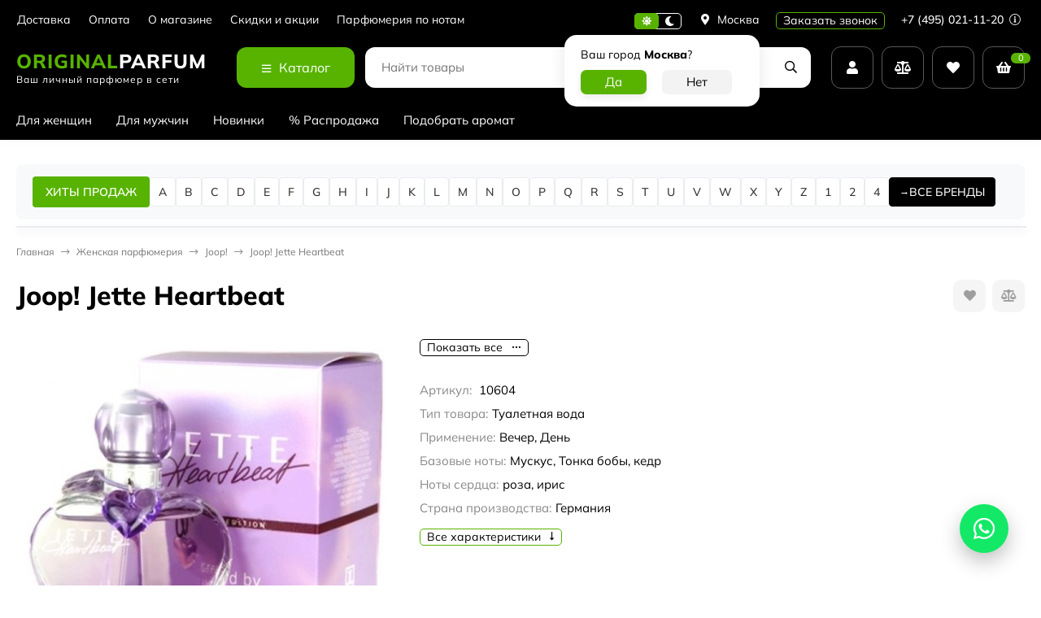

--- FILE ---
content_type: text/html; charset=utf-8
request_url: https://originalparfum.ru/zhenskaya/joop%21-jette-heartbeat
body_size: 38586
content:
<!DOCTYPE html><html lang="ru"><head prefix="og: http://ogp.me/ns# fb: http://ogp.me/ns/fb# product: http://ogp.me/ns/product#"><meta http-equiv="Content-Type" content="text/html; charset=utf-8"><meta name="viewport" content="width=device-width, initial-scale=1"><meta http-equiv="x-ua-compatible" content="IE=edge"><title>Joop! Jette Heartbeat - оригинальные духи и парфюмерная вода - купить по низкой цене в Originalparfum.ru</title><meta name="keywords" content="купить Joop! Jette Heartbeat, духи, парфюмерия, туалетная вода, женские, для женщин, селективные, нишевые, отзывы, цена, ароматы, доставка, originalparfum.ru"><meta name="description" content="Купить Joop! Jette Heartbeat по низкой цене с доставкой по России, Москве, Санкт-Петербургу. Только оригинальный товар с гарантией качества! 2 пробника духов в подарок! Бесплатная доставка при заказе от 2000р! Скидки и акции"><link rel="icon" href="/favicon.ico"><link rel="shortcut icon" href="/favicon.ico"><link rel="icon" type="image/svg+xml" href="/safari-pinned-tab.svg"><link rel="icon" type="image/png" sizes="120x120" href="/favicon-120x120.png"><!-- rss --><link rel="alternate" type="application/rss+xml" title="Originalparfum.ru" href="https://originalparfum.ru/novosti/rss/"><link rel="preload" as="image" href="/wa-data/public/shop/products/60/87/18760/images/19153/19153.440.jpg"><style>:root {--body-bg-color: #FFF;--body-text-color: #000;--price-compare-color: #656565;--popup-bg-color: #FFF;--popup-text-color: #000;--popup-border-elements: #e9e9e9;--input-bg-color: #FFF;--input-border-color: #dddddd;--input-hover-border-color: #c9c9c9;--wrap-bg-color: #FFF;--border-elements-color: #ededed;}.dark-theme{--body-bg-color: #1a1a1a;--body-text-color: #d9d9d9;--price-compare-color: #c4c4c4;--popup-bg-color: #313131;--popup-text-color: #fff;--popup-border-elements: #424242;--input-bg-color: #282828;--input-border-color: #404040;--input-hover-border-color: #505050;--wrap-bg-color: #282828;--border-elements-color: rgba(255,255,255,0.1);}:root {--bs-bg-color: #000;--bs-bg-color-font: #FFF;--bs-color: #000;--ac-bg-color: #58b300;--ac-bg-color-font: #FFF;--ac-color: #58b300;--link-hover-color: #000;--counter-color-bg: #58b300;--counter-color-font: #FFF;--filter-mobile-button-counter-color: #58b300;--rating-color: #58b300;--bonus-bg-color: #f6f6f6;--bonus-font-color: #000;--button-color-bg: #58b300;--button-color-font: #FFF;--button-box-shadow: 0 5px 10px rgba(0,0,0,0.07);--add2cart-button-color-bg: #000;--add2cart-button-color-font: #FFF;--add2cart-button-box-shadow: 0 5px 10px rgba(0,0,0,0.07);--cart-added-button-color-bg: #58b300;--cart-added-button-color-font: #FFF;--cart-added-button-box-shadow: 0 5px 10px rgba(0,0,0,0.07);--fastorder-color-bg: #FFF;--fastorder-color-border: #000;--fastorder-color-font: #000;--checkbox-color-bg: #58b300;--checkbox-color-font: #FFF;--checkbox-box-shadow: 0 3px 5px rgba(0,0,0,0.1);--product-options-color-bg: #58b300;--product-options-color-font: #FFF;--product-options-shadow: 0 5px 10px rgba(0,0,0,0.05);--header-color-bg: #000;--header-color-font: #FFF;--header-shadow: 0 0 10px rgba(0,0,0,.05);--header-users-btns-color: #FFF;--header-users-btns-border-color: rgba(255, 255, 255, 0.35);--header-counters-bg-color: #58b300;--header-counters-font-color: #FFF;--header-ordercall-border-color: #58b300;--header-logo-color-font: #58b300;--header-logo-color-font-second: #FFF;--header-logo-color-font-tagline: inherit;--header-logo-img-width: 200px;--header-logo-img-height: 50px;--header-logo-mobile-img-width: none;--header-logo-mobile-img-height: 40px;--header-catalog-open-color-bg: #58b300;--header-catalog-open-color-font: #FFF;--popup-catalog-item-hover-border-color: #000;--popup-catalog-item-hover-color: #000;--popup-catalog-item-bg-color: #f8f7f7;--sidebar-catalog-item-hover-bg-color: #FFF;--sidebar-catalog-item-hover-border-color: #000;--sidebar-catalog-item-hover-font-color: #000;--sidebar-mainmanu-height: 53px;--facts-color-font: #FFF;--facts-color-bg: #000;--facts-count-color-font: #58b300;--footer-color-bg: #000;--footer-color-font: #FFF;--footer-color-border: #FFF;--footer-elements-border-color: rgba(255,255,255,0.25);--badge-new-color: #1aaa2b;--badge-new-bg: #FFF;--badge-new-border: #1aaa2b;--badge-bestseller-color: #6173dc;--badge-bestseller-bg: #FFFFFF;--badge-bestseller-border: #6173dc;--badge-lowprice-color: #ff2424;--badge-lowprice-bg: #FFF;--badge-lowprice-border: #ff2424;--badge-discount-color: #ff2424;--badge-discount-bg: #FFF;--badge-discount-border: #FFF;--filters-varinas-scroll-height: 137px;--filters-varinas-colors-scroll-height: 137px;--product-tile-name-height: 44px;;--product-tile-image-block-height: 200px;--product-tile-image-block-padding: 20px;--product-mini-v-image-block-height: 120px;--product-mini-v-image-block-margin: 15px;--product-mini-v-image-block-margin-mobile: 10px;--product-list-image-block-width: 25%;--product-book-image-block-width: 43%;--product-mini-h-image-block-width: 48%;--product-mini-h-image-block-height: 135px;--product-gallery-img-height-mobile: 250px;--border-radius-image-product-preview: 0;--border-radius-image-product-mini-preview: 0;--border-radius-image-product-gallery: 0;--border-radius-image-product-slider: 0;--border-radius-image-product-small: 0;--border-radius-image-categories: 0;--i-msg-bg-color: #333333;--i-msg-font-color: #FFF;--category-list-icon-size: 25px;}/* переменные цветов в темной версии темы */.dark-theme{--bs-bg-color: #000;--bs-bg-color-font: #FFF;--bs-color: #000;--ac-bg-color: #58b300;--ac-bg-color-font: #FFF;--ac-color: #58b300;--link-hover-color: #b6b6b6;--counter-color-bg: #58b300;--counter-color-font: #FFF;--filter-mobile-button-counter-color: #58b300;--rating-color: #58b300;--bonus-bg-color: rgba(255,255,255,0.1);--bonus-font-color: #FFF;--button-color-bg: #58b300;--button-color-font: #FFF;--add2cart-button-color-bg: #000;--add2cart-button-color-font: #FFF;--cart-added-button-color-bg: #58b300;--cart-added-button-color-font: #FFF;--fastorder-color-bg: var(--wrap-bg-color);--fastorder-color-border: #000;--fastorder-color-font: var(--body-text-color);--checkbox-color-bg: #58b300;--checkbox-color-font: #FFF;--product-options-color-bg: #58b300;--product-options-color-font: #FFF;--header-color-bg: #1a1a1a;--header-color-font: #d9d9d9;--dark-teme-header-fixed-color-bg: #000;--header-users-btns-color: #d9d9d9;--header-users-btns-border-color: rgba(255,255,255,0.15);--header-counters-bg-color: #58b300;--header-counters-font-color: #FFF;--header-ordercall-border-color: #58b300;--header-logo-color-font: #58b300;--header-logo-color-font-second: #FFF;--header-logo-color-font-tagline: inherit;--header-catalog-open-color-bg: #58b300;--header-catalog-open-color-font: #FFF;--popup-catalog-item-hover-border-color: #000;--popup-catalog-item-hover-color: #d9d9d9;--popup-catalog-item-bg-color: rgba(255,255,255, 0.05);--sidebar-catalog-item-hover-bg-color: #252525;--sidebar-catalog-item-hover-border-color: #000;--sidebar-catalog-item-hover-font-color: var(--link-hover-color);--facts-color-font: #FFF;--facts-color-bg: #000;--facts-count-color-font: #58b300;--footer-color-bg: #1a1a1a;--footer-color-font: #d9d9d9;--footer-elements-border-color: rgba(255, 255, 255, 0.08);--badge-new-color: #1aaa2b;--badge-new-bg: #FFF;--badge-new-border: #1aaa2b;--badge-bestseller-color: #6173dc;--badge-bestseller-bg: #FFFFFF;--badge-bestseller-border: #6173dc;--badge-lowprice-color: #ff2424;--badge-lowprice-bg: #FFF;--badge-lowprice-border: #ff2424;--badge-discount-color: #ff2424;--badge-discount-bg: #efefef;--badge-discount-border: #efefef;--i-msg-bg-color: #333333;--i-msg-font-color: #FFF;}</style><script>var globalThemeSettings = {isMobile: 0,isRetina: 1,isLazyImages: 1,cartAddedAlertMessage: {"msg":"\u0422\u043e\u0432\u0430\u0440 \u0434\u043e\u0431\u0430\u0432\u043b\u0435\u043d \u0432 \u043a\u043e\u0440\u0437\u0438\u043d\u0443!","btn":"\u041f\u0435\u0440\u0435\u0439\u0442\u0438","url":"\/order\/"},favoriteAddedAlertMessage: {"msg":"\u0422\u043e\u0432\u0430\u0440 \u0434\u043e\u0431\u0430\u0432\u043b\u0435\u043d \u0432 \u0438\u0437\u0431\u0440\u0430\u043d\u043d\u043e\u0435!","btn":"\u041f\u0435\u0440\u0435\u0439\u0442\u0438","url":"\/search\/?list=favorites"},compareAddedAlertMessage: {"msg":"\u0422\u043e\u0432\u0430\u0440 \u0434\u043e\u0431\u0430\u0432\u043b\u0435\u043d \u0432 \u0441\u0440\u0430\u0432\u043d\u0435\u043d\u0438\u0435!","btn":"\u041f\u0435\u0440\u0435\u0439\u0442\u0438","url":"\/compare\/"},isFormStylerInit: false,isFilters: 0,isDemoSettings: 0,isLocationSelect: 0,isCurrencySelect: 0,countFavorites: '128',countViewed: '64',currency: {"code":"RUB","sign":"\u0440\u0443\u0431.","sign_html":"<span class=\"ruble\">\u20bd<\/span>","sign_position":1,"sign_delim":" ","decimal_point":",","frac_digits":"2","thousands_sep":" "},quantityLocalesMin: 'мин. %s',quantityLocalesMax: 'макс. %s',cartUrl: '/order/',cartUrlSave: '/cart/save/',cartUrlDelete: '/cart/delete/',isPremium: 0,isSaveCartItemCount: true,cartItems: [],isSeoFilterBlockedOPtions: 1,isTileGalleryProductPreview: 1,isDesktopDisplayMobileInterface: 0,isProductOptionsCrossoutNotAvailable: 1};var htmlEl = document.documentElement,isDarkTheme = 1,isLightTheme = 1,defaultTypeTheme = "light",localStorageTypeTheme = localStorage.getItem("type_theme");if(isDarkTheme && (localStorageTypeTheme == "dark" || !isLightTheme || (localStorageTypeTheme == null && defaultTypeTheme == "dark"))){htmlEl.classList.add('dark-theme');}else{htmlEl.classList.remove('dark-theme');}</script><style>@font-face {font-family: 'Mulish';font-style: normal;font-weight: 400;src: local(''),url('/wa-data/public/site/themes/candyshop/fonts/mulish/mulish-regular.woff2') format('woff2'),url('/wa-data/public/site/themes/candyshop/fonts/mulish/mulish-regular.woff') format('woff');}@font-face {font-family: 'Mulish';font-style: normal;font-weight: 500;src: local(''),url('/wa-data/public/site/themes/candyshop/fonts/mulish/mulish-500.woff2') format('woff2'),url('/wa-data/public/site/themes/candyshop/fonts/mulish/mulish-500.woff') format('woff');}@font-face {font-family: 'Mulish';font-style: normal;font-weight: 600;src: local(''),url('/wa-data/public/site/themes/candyshop/fonts/mulish/mulish-600.woff2') format('woff2'),url('/wa-data/public/site/themes/candyshop/fonts/mulish/mulish-600.woff') format('woff');}@font-face {font-family: 'Mulish';font-style: normal;font-weight: 800;src: local(''),url('/wa-data/public/site/themes/candyshop/fonts/mulish/mulish-800.woff2') format('woff2'),url('/wa-data/public/site/themes/candyshop/fonts/mulish/mulish-800.woff') format('woff');}@font-face {font-family: 'Mulish';font-style: italic;font-weight: 400;src: local(''),url('/wa-data/public/site/themes/candyshop/fonts/mulish/mulish-italic.woff2') format('woff2'),url('/wa-data/public/site/themes/candyshop/fonts/mulish/mulish-italic.woff') format('woff');}@font-face {font-family: 'Mulish';font-style: italic;font-weight: 500;src: local(''),url('/wa-data/public/site/themes/candyshop/fonts/mulish/mulish-500italic.woff2') format('woff2'),url('/wa-data/public/site/themes/candyshop/fonts/mulish/mulish-500italic.woff') format('woff');}@font-face {font-family: 'Mulish';font-style: italic;font-weight: 600;src: local(''),url('/wa-data/public/site/themes/candyshop/fonts/mulish/mulish-600italic.woff2') format('woff2'),url('/wa-data/public/site/themes/candyshop/fonts/mulish/mulish-600italic.woff') format('woff');}@font-face {font-family: 'Mulish';font-style: italic;font-weight: 800;src: local(''),url('/wa-data/public/site/themes/candyshop/fonts/mulish/mulish-800italic.woff2') format('woff2'),url('/wa-data/public/site/themes/candyshop/fonts/mulish/mulish-800italic.woff') format('woff');}</style><style>:root {--main-font: 'Mulish', sans-serif;--ruble-font: 'Mulish', sans-serif;}</style><style>@font-face {font-family: 'Font Awesome 5 Pro';font-style: normal;font-weight: 300;src: url("/wa-data/public/site/themes/candyshop/fonts/fontawesome/webfonts/fa-light-300.eot");src: url("/wa-data/public/site/themes/candyshop/fonts/fontawesome/webfonts/fa-light-300.eot?#iefix") format("embedded-opentype"), url("/wa-data/public/site/themes/candyshop/fonts/fontawesome/webfonts/fa-light-300.woff2") format("woff2"), url("/wa-data/public/site/themes/candyshop/fonts/fontawesome/webfonts/fa-light-300.woff") format("woff"), url("/wa-data/public/site/themes/candyshop/fonts/fontawesome/webfonts/fa-light-300.ttf") format("truetype"), url("/wa-data/public/site/themes/candyshop/fonts/fontawesome/webfonts/fa-light-300.svg#fontawesome") format("svg"); }.fal {font-family: 'Font Awesome 5 Pro';font-weight: 300;}@font-face {font-family: 'Font Awesome 5 Pro';font-style: normal;font-weight: 400;src: url("/wa-data/public/site/themes/candyshop/fonts/fontawesome/webfonts/fa-regular-400.eot");src: url("/wa-data/public/site/themes/candyshop/fonts/fontawesome/webfonts/fa-regular-400.eot?#iefix") format("embedded-opentype"), url("/wa-data/public/site/themes/candyshop/fonts/fontawesome/webfonts/fa-regular-400.woff2") format("woff2"), url("/wa-data/public/site/themes/candyshop/fonts/fontawesome/webfonts/fa-regular-400.woff") format("woff"), url("/wa-data/public/site/themes/candyshop/fonts/fontawesome/webfonts/fa-regular-400.ttf") format("truetype"), url("/wa-data/public/site/themes/candyshop/fonts/fontawesome/webfonts/fa-regular-400.svg#fontawesome") format("svg"); }.far {font-family: 'Font Awesome 5 Pro';font-weight: 400; }@font-face {font-family: 'Font Awesome 5 Pro';font-style: normal;font-weight: 900;src: url("/wa-data/public/site/themes/candyshop/fonts/fontawesome/webfonts/fa-solid-900.eot");src: url("/wa-data/public/site/themes/candyshop/fonts/fontawesome/webfonts/fa-solid-900.eot?#iefix") format("embedded-opentype"), url("/wa-data/public/site/themes/candyshop/fonts/fontawesome/webfonts/fa-solid-900.woff2") format("woff2"), url("/wa-data/public/site/themes/candyshop/fonts/fontawesome/webfonts/fa-solid-900.woff") format("woff"), url("/wa-data/public/site/themes/candyshop/fonts/fontawesome/webfonts/fa-solid-900.ttf") format("truetype"), url("/wa-data/public/site/themes/candyshop/fonts/fontawesome/webfonts/fa-solid-900.svg#fontawesome") format("svg"); }.fa,.fas {font-family: 'Font Awesome 5 Pro';font-weight: 900; }@font-face {font-family: 'Font Awesome 5 Brands';font-style: normal;font-weight: normal;src: url("/wa-data/public/site/themes/candyshop/fonts/fontawesome/webfonts/fa-brands-400.eot");src: url("/wa-data/public/site/themes/candyshop/fonts/fontawesome/webfonts/fa-brands-400.eot?#iefix") format("embedded-opentype"), url("/wa-data/public/site/themes/candyshop/fonts/fontawesome/webfonts/fa-brands-400.woff2") format("woff2"), url("/wa-data/public/site/themes/candyshop/fonts/fontawesome/webfonts/fa-brands-400.woff") format("woff"), url("/wa-data/public/site/themes/candyshop/fonts/fontawesome/webfonts/fa-brands-400.ttf") format("truetype"), url("/wa-data/public/site/themes/candyshop/fonts/fontawesome/webfonts/fa-brands-400.svg#fontawesome") format("svg"); }.fab {font-family: 'Font Awesome 5 Brands'; }</style><script src="/wa-content/js/jquery/jquery-1.11.1.min.js"></script><link href="https://originalparfum.ru/wa-apps/shop/plugins/brand/css/frontend_nav.css" rel="stylesheet">
<link href="https://originalparfum.ru/wa-apps/shop/plugins/brand/css/grouped_brands.css" rel="stylesheet">
<link href="/wa-data/public/shop/themes/candyshop/shop-desktop.min.css?v2.1.0.282" rel="stylesheet" type="text/css"><link rel="canonical" href="https://originalparfum.ru/zhenskaya/joop%21-jette-heartbeat"><!-- plugin hook: 'frontend_head' --><link href='/wa-apps/shop/plugins/cityselect/css/suggestions.20.min.css?v=2.0.4' rel='stylesheet'><script src='/wa-apps/shop/plugins/cityselect/js/jquery.suggestions.20.min.js?v2.0.4'></script><link href='/wa-apps/shop/plugins/cityselect/css/frontend.min.css?v=2.0.4' rel='stylesheet'><script src='/wa-apps/shop/plugins/cityselect/js/frontend.min.js?v=2.0.4'></script><script>function init_shop_cityselect(){
shop_cityselect.location={"country":"rus","city":"\u041c\u043e\u0441\u043a\u0432\u0430","region":"77","zip":"101000","constraints_street":"","need_detect":true};
shop_cityselect.route_params={"app":"shop","_name":"originalparfum.ru","theme":"candyshop","theme_mobile":"candyshop","checkout_version":"2","locale":"ru_RU","ssl_all":"1","title":"\u041e\u0440\u0438\u0433\u0438\u043d\u0430\u043b\u044c\u043d\u0430\u044f \u043f\u0430\u0440\u0444\u044e\u043c\u0435\u0440\u0438\u044f \u043f\u043e \u0432\u044b\u0433\u043e\u0434\u043d\u044b\u043c \u0446\u0435\u043d\u0430\u043c \u043d\u0430 OriginalParfum.ru","meta_keywords":"\u0434\u0443\u0445\u0438, \u043f\u0430\u0440\u0444\u044e\u043c, \u043f\u0430\u0440\u0444\u044e\u043c\u0435\u0440\u0438\u044f, \u0430\u0440\u043e\u043c\u0430\u0442, \u0442\u0443\u0430\u043b\u0435\u0442\u043d\u0430\u044f \u0432\u043e\u0434\u0430, \u043e\u0434\u0435\u043a\u043e\u043b\u043e\u043d, \u0438\u043d\u0442\u0435\u0440\u043d\u0435\u0442-\u043c\u0430\u0433\u0430\u0437\u0438\u043d, \u0438\u043d\u0442\u0435\u0440\u043d\u0435\u0442-\u043c\u0430\u0433\u0430\u0437\u0438\u043d \u043f\u0430\u0440\u0444\u044e\u043c\u0435\u0440\u0438\u0438, \u0438\u043d\u0442\u0435\u0440\u043d\u0435\u0442-\u043c\u0430\u0433\u0430\u0437\u0438\u043d \u0434\u0443\u0445\u043e\u0432","meta_description":"\u0418\u043d\u0442\u0435\u0440\u043d\u0435\u0442-\u043c\u0430\u0433\u0430\u0437\u0438\u043d OriginalParfum.ru \u043f\u0440\u0435\u0434\u043b\u0430\u0433\u0430\u0435\u0442 \u0448\u0438\u0440\u043e\u043a\u0438\u0439 \u0432\u044b\u0431\u043e\u0440 100% \u043e\u0440\u0438\u0433\u0438\u043d\u0430\u043b\u044c\u043d\u043e\u0439 \u043f\u0430\u0440\u0444\u044e\u043c\u0435\u0440\u0438\u0438, \u0434\u0443\u0445\u043e\u0432 \u0438 \u0442\u0443\u0430\u043b\u0435\u0442\u043d\u043e\u0439 \u0432\u043e\u0434\u044b. \u0413\u0430\u0440\u0430\u043d\u0442\u0438\u044f \u043a\u0430\u0447\u0435\u0441\u0442\u0432\u0430, \u0431\u044b\u0441\u0442\u0440\u0430\u044f \u0434\u043e\u0441\u0442\u0430\u0432\u043a\u0430!","og_title":"","og_image":"","og_video":"","og_description":"","og_type":"website","og_url":"","url_type":"2","products_per_page":"","type_id":"0","currency":"RUB","public_stocks":"0","drop_out_of_stock":"1","payment_id":"0","shipping_id":"0","ssl":"1","checkout_storefront_id":"da4861bbc71078f2903c2afe4238e6d3","category_url":"zhenskaya","product_url":"joop!-jette-heartbeat","module":"frontend","action":"product","cityselect__url":"zhenskaya\/joop!-jette-heartbeat"};
shop_cityselect.countries=[];
shop_cityselect.iso2to3={"RU":"rus"};
shop_cityselect.language='ru';
shop_cityselect.init('fbed954e58a6dcb5072e4516aca4b5eaff141b06','/','/wa-apps/shop/plugins/cityselect/js/fancybox/','city-settlement','auto',0,1,0);
        } if (typeof shop_cityselect !== 'undefined') { init_shop_cityselect() } else { $(document).ready(function () { init_shop_cityselect() }) }</script><script type="text/javascript" src="/dp-plugin/config/?v1.22.6"></script><meta property="og:type" content="website">
<meta property="og:title" content="Joop! Jette Heartbeat - оригинальные духи и парфюмерная вода - купить по низкой цене в Originalparfum.ru">
<meta property="og:description" content="Купить Joop! Jette Heartbeat по низкой цене с доставкой по России, Москве, Санкт-Петербургу. Только оригинальный товар с гарантией качества! 2 пробника духов в подарок! Бесплатная доставка при заказе от 2000р! Скидки и акции">
<meta property="og:image" content="https://originalparfum.ru/wa-data/public/shop/products/60/87/18760/images/19153/19153.750x0.jpg">
<meta property="og:url" content="https://originalparfum.ru/zhenskaya/joop%21-jette-heartbeat">
<meta property="product:price:currency" content="RUB">
<link rel="icon" href="/favicon.ico?v=1760542048" type="image/x-icon" /><link rel="apple-touch-icon" href="/apple-touch-icon.png?v=1760542048" /><style>
    .wm-ftrvalues ul, .wm-ftrvalues{
        padding: 0;
        margin: 0;
        list-style: none;
        min-width: 250px;
    }
    .wm-ftrvalues ul{
        display: none;
        position: absolute;
        z-index: 1;
        background: #fff;
    }
    .wm-ftrvalues li{
        padding: 0;
        margin: 0;
        position: relative;
    }
    .wm-ftrvalues li:hover > ul{
        display:block;
    }
    .wm-ftrvalues li > :first-child{
        display: block;
        padding:5px 10px;
    }
    .wm-ftrvalues li li > :first-child{
        border:1px solid #eee;
    }
    .wm-ftrvalues-vertical ul{
        
    }
    .wm-ftrvalues-horizontal{
        display: flex;
    }
    .wm-ftrvalues-horizontal ul{
        left: 0;
        min-width: 250px;
    }
    
    .wm-ftrvalues-horizontal ul ul{
        left: 100%;
        top: 0;
    }
    .wm-ftrvalues-vertical ul{
        left: 100%;
        top: 0;
    }
</style>
<link href="/wa-data/public/site/themes/candyshop/site.custom.css?v2.1.0.282" rel="stylesheet"><!-- Yandex.Metrika counter -->
<script type="text/javascript">
    (function(m,e,t,r,i,k,a){m[i]=m[i]||function(){(m[i].a=m[i].a||[]).push(arguments)};
        m[i].l=1*new Date();
        for (var j = 0; j < document.scripts.length; j++) {if (document.scripts[j].src === r) { return; }}
        k=e.createElement(t),a=e.getElementsByTagName(t)[0],k.async=1,k.src=r,a.parentNode.insertBefore(k,a)})
            (window, document, "script", "https://mc.yandex.ru/metrika/tag.js", "ym");

    ym(16471213, "init", {
        clickmap:true,
        trackLinks:true,
        accurateTrackBounce:true,
        webvisor:true,
        ecommerce:"dataLayer"
    });
</script>
<noscript><div><img src="https://mc.yandex.ru/watch/16471213" style="position:absolute; left:-9999px;" alt="" /></div></noscript>
<!-- /Yandex.Metrika counter -->

<script type="text/javascript">
	var digiScript = document.createElement('script');
	digiScript.src = '//aq.dolyame.ru/2558/client.js'; //
	digiScript.defer = true;
	digiScript.async = true;
	document.head.appendChild(digiScript);
</script>
</head><body><div class="header-top"><div class="l-wrapper header-top__inner"><div class="js-header-menu header-menu responsived-before-init" data-class-el="header-menu__item" data-class-sub-el="header-submenu__item"><div class="js-header-menu-item header-menu__item"><a class="cl-st" href="/shipping/">Доставка</a></div><div class="js-header-menu-item header-menu__item"><a class="cl-st" href="/oplata/">Оплата</a></div><div class="js-header-menu-item header-menu__item"><a class="cl-st" href="/about/">О магазине</a><div class="js-header-submenu-outer header-submenu__outer"><div class="js-header-submenu header-submenu"><div class="js-header-submenu-item header-submenu__item"><a href="/about/publichnaya-oferta/">Публичная оферта</a></div><div class="js-header-submenu-item header-submenu__item"><a href="/about/privacy/">Политика конфеденциальности</a></div></div></div></div><div class="js-header-menu-item header-menu__item"><a class="cl-st" href="/about_skidki/">Скидки и акции</a></div><div class="js-header-menu-item header-menu__item"><a class="cl-st" href="/noti/">Парфюмерия по нотам</a></div><div data-type="else" class="js-header-menu-item header-menu__item __else hide"><span class="header-menu__else"><i class="fas fa-circle"></i><i class="fas fa-circle"></i><i class="fas fa-circle"></i></span><div class="js-header-submenu-outer header-submenu__outer"><div class="js-header-submenu header-submenu"></div></div></div></div><div class="header-top-right">    <div class="js-switch-type-theme switch-type-theme">
                <div class="js-switch-type-theme-buttons switch-type-theme__buttons  -popup-title"  data-title-dark="Включить светлую тему" data-title-light="Включить темную тему">
            <i data-type="light" class="js-switch-type-theme-item switch-type-theme__item fas fa-sun"></i>
            <i data-type="dark" class="js-switch-type-theme-item switch-type-theme__item fas fa-moon"></i>
            <i class="switch-type-theme__slider"></i>
        </div>
    </div>
<div class="header-location"><div class="b-cityselect__wrapper b-cityselect__wrapper--candyshop "><a href="#" class="b-cityselect__city i-cityselect__city_change"><i class="fas fa fa-map-marker fa-map-marker-alt"></i> <span class="i-cityselect__city">Москва</span></a><div class="b-cityselect__notifier b-cityselect__notifier--candyshop"><div class="b-cityselect__notifier_triangle"></div><div class="b-cityselect__notifier_title">Ваш город <b class="i-cityselect__city">Москва</b>?</div><div class="b-cityselect__notifier_buttons nowrap"><input type="button" class="btn btn-primary uni-btn uni-btn--red b-cityselect__city_yes i-cityselect__city_yes" value="Да"> <input type="button" class="b-cityselect__city_no btn btn-default gray uni-btn i-cityselect__city_no" value="Нет"></div></div><script>if (typeof shop_cityselect !== 'undefined') { shop_cityselect.detect() } else { document.addEventListener("DOMContentLoaded", function() { shop_cityselect.detect() }) }</script></div></div><span class="header__callback-button link-ac-border -sk-small cl-st js-sk-callback-open">Заказать звонок</span><div class="header-phone dropdown-open"><a class="js-header-phone-number header-phone__number cl-st" href="tel:+74950211120">+7 (495) 021-11-20 <i class="header-phone__info fal fa-info-circle"></i></a><div class="dropdown-popup header-popup-contacts"><div class="dropdown-popup__inner -popup-contacts"><div class="popup-contacts__inner"><div class="popup-contacts__item"><a class="popup-contacts__phone" href="tel:+74950211120">+7 (495) 021-11-20</a><div class="popup-contacts__hint">Москва</div></div><div class="popup-contacts__item"><a class="popup-contacts__phone" href="tel:88003006343">8 (800) 300-63-43</a><div class="popup-contacts__hint">Россия</div></div><div class="popup-contacts__item"><div class="popup-contacts__messengers"><a target="_blank" href="79933504155" class="popup-contacts__messenger"><span class="fab fa-whatsapp"></span></a><a target="_blank" href="+79684504455" class="popup-contacts__messenger"><span class="fab fa-telegram"></span></a></div></div><div class="popup-contacts__item"><a class="popup-contacts__email"  href="mailto:info@originalparfum.ru">info@originalparfum.ru</a><div class="popup-contacts__hint">E-mail адрес</div></div><div class="popup-contacts__item"><span class="popup-contacts__timetable">Пн-Пт 09:00—18:00 </span><div class="popup-contacts__hint">График работы</div></div><div class="popup-contacts__item"><a title="Vkontakte" class="contact-popup__social" target="_blank" href="https://vk.com/originalparfum_ru"><i class="fab fa-vk"></i></a></div><div class="popup-contacts__item __w100"><div class="popup-contacts__address">г. Москва, Складочная ул. 1с5</div><span class="js-popup-map popup-contacts__open-map link-ac-border -sk-small" data-href="https://yandex.ru/map-widget/v1/?um=constructor%3A351719cd50d888a5fdf3b9de0ca1b15b4c4e4a62df69fb39a809f22bd347dd25&amp;source=constructor">Смотреть на карте</span></div></div></div></div></div></div></div></div><div class="header-outer"><div class="header-main js-header-fixed"><div class="l-wrapper header-main__inner"><span class="js-mm-mobile-open m-header-btn -menu -sk-d-hide"><i class="far fa-bars"></i></span><a href="/" class="header-logo no-link -sk-text"> <span class="header-logo__text">Original<span class="header-logo__text-second">Parfum</span></span><span class="header-logo__tagline">Ваш личный парфюмер в сети</span></a><div class="header-catalog"><span class="js-header-catalog-open header-catalog__open"><i class="header-catalog__icon-bar far fa-bars"></i>Каталог</span></div><div class="js-popup-catalog popup-catalog" data-retina="1" data-lazy="1"><div class="popup-catalog__inner"><div class="js-popup-catalog-items popup-catalog__items"><div data-id="add-2" class="popup-catalog-item js-popup-catalog-item" ><a class="popup-catalog-item__inner" href="/zhenskaya/"><span class="popup-catalog-item__title">Для женщин</span></a></div><div data-id="add-5" class="popup-catalog-item js-popup-catalog-item" ><a class="popup-catalog-item__inner" href="/muzhskaya/"><span class="popup-catalog-item__title">Для мужчин</span></a></div><div data-id="add-6" class="popup-catalog-item js-popup-catalog-item" ><a class="popup-catalog-item__inner" href="/new"><span class="popup-catalog-item__title">Новинки</span></a></div><div data-id="add-7" class="popup-catalog-item js-popup-catalog-item" ><a class="popup-catalog-item__inner" href="/sale"><span class="popup-catalog-item__title">% Распродажа</span></a></div><div data-id="add-9" class="popup-catalog-item js-popup-catalog-item" ><a class="popup-catalog-item__inner" href="/podbor-aromatov"><span class="popup-catalog-item__title">Подобрать аромат</span></a></div></div></div></div><div class="header-search"><form class="js-search-form header-search__form" method="get" action="/search/"><input name="query"  placeholder="Найти товары" class="js-input-search js-input-search-auto header-search__field" type="text" autocomplete="off"><div class="header-search__buttons"><i class="js-clear-form header-search__btn -clear -hide far fa-times"></i><i class="js-submit-form header-search__btn fas fa-search"></i></div><div class="js-search-auto-result search-auto-result"></div></form></div><div class="header-user"><div class="header-user-item dropdown-open"><a class="header-user-item__inner header-user-item__icon js-form-popup" href="/login/"><i class="fas fa-user sk-icon"></i></a><div class="dropdown-popup popup-auth-menu"><div class="dropdown-popup__inner popup-auth-menu__inner"><div class="dropdown-popup__head">Личный кабинет</div><div class="popup-auth-menu__btns"><a href="/login/" class="button popup-auth-menu__enter js-form-popup">Вход</a><div class="popup-auth-menu__reg"><a href="/signup/">Регистрация</a></div></div><a href="/forgotpassword/">Забыли пароль?</a></div></div></div><div class="header-user-item js-popup-products-link" data-url="/search/?list=compare&ajax=1"><a class="js-preview-compare header-user-item__inner header-user-item__icon sk-empty" href="/compare/"><i class="fas fa-balance-scale sk-icon"></i><span class="js-compare-count header-user-item__count">0</span></a><div class="js-products-popup products-popup"></div></div><div class="header-user-item js-popup-products-link" data-url="/search/?list=favorites&ajax=1"><a class="js-preview-favorite header-user-item__inner header-user-item__icon sk-empty" href="/search/?list=favorites"><i class="fas fa-heart sk-icon"></i><span class="js-favorite-count header-user-item__count">0</span></a><div class="js-products-popup products-popup"></div></div><div class="js-cart-preview js-popup-products-link header-user-item -sk-empty" data-url="/cart/"><a class="header-user-item__inner header-user-item__icon" href="/order/"><i class="fas fa-shopping-basket sk-icon"></i><span class="js-cart-preview-count header-user-item__count">0</span></a><div class="js-products-popup products-popup"></div></div></div><span data-popup="contacts-popup-mobile" class="js-popup-btn m-header-btn -sk-d-hide -contacts"><i class="fas fa-phone"></i></span></div></div><div class="js-horizontal-catalog horizontal-catalog" data-retina="1" data-lazy="1"><div class="l-wrapper horizontal-catalog__inner"><div class="js-horizontal-catalog-items horizontal-catalog__items responsived-before-init"><div data-id="add-2" class="js-horizontal-catalog-item horizontal-catalog-item"><a class="js-horizontal-catalog-link horizontal-catalog-link" href="/zhenskaya/" target="_self">Для женщин</a></div><div data-id="add-5" class="js-horizontal-catalog-item horizontal-catalog-item"><a class="js-horizontal-catalog-link horizontal-catalog-link" href="/muzhskaya/" target="_self">Для мужчин</a></div><div data-id="add-6" class="js-horizontal-catalog-item horizontal-catalog-item"><a class="js-horizontal-catalog-link horizontal-catalog-link" href="/new" target="_self">Новинки</a></div><div data-id="add-7" class="js-horizontal-catalog-item horizontal-catalog-item"><a class="js-horizontal-catalog-link horizontal-catalog-link" href="/sale" target="_self">% Распродажа</a></div><div data-id="add-9" class="js-horizontal-catalog-item horizontal-catalog-item"><a class="js-horizontal-catalog-link horizontal-catalog-link" href="/podbor-aromatov" target="_self">Подобрать аромат</a></div><div data-type="else" class="js-horizontal-catalog-item horizontal-catalog-item sk-else sk-hide has-child"><span class="horizontal-catalog-link"><i class="horizontal-catalog-else-icon fas fa-circle"></i><i class="horizontal-catalog-else-icon fas fa-circle"></i><i class="horizontal-catalog-else-icon fas fa-circle"></i></span><div class="horizontal-submenu js-horizontal-submenu"><div class="horizontal-submenu__inner js-horizontal-submenu-inner"><div class="horizontal-submenu__head"><i class="js-horizontal-catalog-close horizontal-catalog-close fas fa-times"></i></div><div class="horizontal-submenu-else__outer js-horizontal-submenu-else"></div></div></div></div></div></div></div></div><div class="l-wrapper content" id="page-content"><!-- plugin hook: 'frontend_header' --><div class="wrap-section brands-dropdown"><div class="wrap-section__body"><div class="brands-dropdown__header"><div class="brands-dropdown__hits"><span class="brands-dropdown__hits-text"><a href="/bestsellers">ХИТЫ ПРОДАЖ</a></span></div><div class="brands-dropdown__nav"><a href="#" class="brands-dropdown__letter" data-letter="A">A</a><a href="#" class="brands-dropdown__letter" data-letter="B">B</a><a href="#" class="brands-dropdown__letter" data-letter="C">C</a><a href="#" class="brands-dropdown__letter" data-letter="D">D</a><a href="#" class="brands-dropdown__letter" data-letter="E">E</a><a href="#" class="brands-dropdown__letter" data-letter="F">F</a><a href="#" class="brands-dropdown__letter" data-letter="G">G</a><a href="#" class="brands-dropdown__letter" data-letter="H">H</a><a href="#" class="brands-dropdown__letter" data-letter="I">I</a><a href="#" class="brands-dropdown__letter" data-letter="J">J</a><a href="#" class="brands-dropdown__letter" data-letter="K">K</a><a href="#" class="brands-dropdown__letter" data-letter="L">L</a><a href="#" class="brands-dropdown__letter" data-letter="M">M</a><a href="#" class="brands-dropdown__letter" data-letter="N">N</a><a href="#" class="brands-dropdown__letter" data-letter="O">O</a><a href="#" class="brands-dropdown__letter" data-letter="P">P</a><a href="#" class="brands-dropdown__letter" data-letter="Q">Q</a><a href="#" class="brands-dropdown__letter" data-letter="R">R</a><a href="#" class="brands-dropdown__letter" data-letter="S">S</a><a href="#" class="brands-dropdown__letter" data-letter="T">T</a><a href="#" class="brands-dropdown__letter" data-letter="U">U</a><a href="#" class="brands-dropdown__letter" data-letter="V">V</a><a href="#" class="brands-dropdown__letter" data-letter="W">W</a><a href="#" class="brands-dropdown__letter" data-letter="X">X</a><a href="#" class="brands-dropdown__letter" data-letter="Y">Y</a><a href="#" class="brands-dropdown__letter" data-letter="Z">Z</a><a href="#" class="brands-dropdown__letter" data-letter="1">1</a><a href="#" class="brands-dropdown__letter" data-letter="2">2</a><a href="#" class="brands-dropdown__letter" data-letter="4">4</a></div><a href="/brand" class="brands-dropdown__all" onclick="return false;">ВСЕ БРЕНДЫ</a></div><div class="brands-dropdown__content"><div class="brands-dropdown__section" data-letter="1"><div class="brands-dropdown__list"><a class="brands-dropdown__item" href="/brand/12_parfumeurs_francais" title="12 Parfumeurs Francais">12 Parfumeurs Francais</a></div></div><div class="brands-dropdown__section" data-letter="2"><div class="brands-dropdown__list"><a class="brands-dropdown__item" href="/brand/27-28" title="27 28">27 28</a></div></div><div class="brands-dropdown__section" data-letter="4"><div class="brands-dropdown__list"><a class="brands-dropdown__item" href="/brand/4711" title="4711">4711</a></div></div><div class="brands-dropdown__section" data-letter="A"><div class="brands-dropdown__list"><a class="brands-dropdown__item" href="/brand/abercrombie_and_fitch" title="Abercrombie and Fitch">Abercrombie and Fitch</a><a class="brands-dropdown__item" href="/brand/acqua_di_genova" title="Acqua Di Genova">Acqua Di Genova</a><a class="brands-dropdown__item" href="/brand/acqua-di-monaco" title="Acqua Di Monaco">Acqua Di Monaco</a><a class="brands-dropdown__item" href="/brand/acqua_di_parma" title="Acqua di Parma">Acqua di Parma</a><a class="brands-dropdown__item" href="/brand/acqua-di-stresa" title="Acqua di Stresa">Acqua di Stresa</a><a class="brands-dropdown__item" href="/brand/adam_levine" title="Adam Levine">Adam Levine</a><a class="brands-dropdown__item" href="/brand/adidas" title="Adidas">Adidas</a><a class="brands-dropdown__item" href="/brand/adrienne_vittadini" title="Adrienne Vittadini">Adrienne Vittadini</a><a class="brands-dropdown__item" href="/brand/aedes-de-venustas" title="Aedes de Venustas">Aedes de Venustas</a><a class="brands-dropdown__item" href="/brand/aerin-lauder" title="Aerin Lauder">Aerin Lauder</a><a class="brands-dropdown__item" href="/brand/affinessence" title="Affinessence">Affinessence</a><a class="brands-dropdown__item" href="/brand/afnan" title="Afnan">Afnan</a><a class="brands-dropdown__item" href="/brand/agatha_ruiz_de_la_prada" title="Agatha Ruiz de la Prada">Agatha Ruiz de la Prada</a><a class="brands-dropdown__item" href="/brand/agent_provocateur" title="Agent Provocateur">Agent Provocateur</a><a class="brands-dropdown__item" href="/brand/agnes" title="Agnes B">Agnes B</a><a class="brands-dropdown__item" href="/brand/agonist" title="Agonist">Agonist</a><a class="brands-dropdown__item" href="/brand/aigner" title="Aigner">Aigner</a><a class="brands-dropdown__item" href="/brand/air-val" title="Air-Val International">Air-Val International</a><a class="brands-dropdown__item" href="/brand/aj-arabia" title="AJ ARABIA">AJ ARABIA</a><a class="brands-dropdown__item" href="/brand/ajmal" title="Ajmal">Ajmal</a><a class="brands-dropdown__item" href="/brand/al-hamatt" title="Al Hamatt">Al Hamatt</a><a class="brands-dropdown__item" href="/brand/al-haramain" title="Al Haramain">Al Haramain</a><a class="brands-dropdown__item" href="/brand/al-jazeera-perfumes" title="Al Jazeera Perfumes">Al Jazeera Perfumes</a><a class="brands-dropdown__item" href="/brand/al-rehab" title="Al Rehab">Al Rehab</a><a class="brands-dropdown__item" href="/brand/alaia-paris" title="Alaia Paris">Alaia Paris</a><a class="brands-dropdown__item" href="/brand/alain-delon" title="Alain Delon">Alain Delon</a><a class="brands-dropdown__item" href="/brand/alberta_ferretti" title="Alberta Ferretti">Alberta Ferretti</a><a class="brands-dropdown__item" href="/brand/alessandro_dell_acqua" title="Alessandro Dell` Acqua">Alessandro Dell` Acqua</a><a class="brands-dropdown__item" href="/brand/alex-simone" title="Alex Simone">Alex Simone</a><a class="brands-dropdown__item" href="/brand/alexa_lixfeld" title="Alexa Lixfeld">Alexa Lixfeld</a><a class="brands-dropdown__item" href="/brand/alexander_mcqueen" title="Alexander McQueen">Alexander McQueen</a><a class="brands-dropdown__item" href="/brand/alexandre_j" title="Alexandre J">Alexandre J</a><a class="brands-dropdown__item" href="/brand/alford-and-hoff" title="Alford and Hoff">Alford and Hoff</a><a class="brands-dropdown__item" href="/brand/alfred_sung" title="Alfred Sung">Alfred Sung</a><a class="brands-dropdown__item" href="/brand/alfred-verne" title="Alfred Verne">Alfred Verne</a><a class="brands-dropdown__item" href="/brand/al-hambra" title="Alhambra">Alhambra</a><a class="brands-dropdown__item" href="/brand/alice_peter" title="Alice &amp; Peter">Alice &amp; Peter</a><a class="brands-dropdown__item" href="/brand/alla_pugacheva" title="Alla Pugacheva">Alla Pugacheva</a><a class="brands-dropdown__item" href="/brand/altaia" title="Altaia">Altaia</a><a class="brands-dropdown__item" href="/brand/alviero_martini" title="Alviero Martini">Alviero Martini</a><a class="brands-dropdown__item" href="/brand/alyson_oldoini" title="Alyson Oldoini">Alyson Oldoini</a><a class="brands-dropdown__item" href="/brand/alyssa_ashley" title="Alyssa Ashley">Alyssa Ashley</a><a class="brands-dropdown__item" href="/brand/american-eagle" title="American Eagle">American Eagle</a><a class="brands-dropdown__item" href="/brand/amouage" title="Amouage">Amouage</a><a class="brands-dropdown__item" href="/brand/amouroud" title="Amouroud">Amouroud</a><a class="brands-dropdown__item" href="/brand/anat-fritz" title="Anat Fritz">Anat Fritz</a><a class="brands-dropdown__item" href="/brand/andrea_maack" title="Andrea Maack">Andrea Maack</a><a class="brands-dropdown__item" href="/brand/andy_roddick" title="Andy Roddick">Andy Roddick</a><a class="brands-dropdown__item" href="/brand/andy_warhol" title="Andy Warhol">Andy Warhol</a><a class="brands-dropdown__item" href="/brand/angel_schlesser" title="Angel Schlesser">Angel Schlesser</a><a class="brands-dropdown__item" href="/brand/angela-ciampagna" title="Angela Ciampagna">Angela Ciampagna</a><a class="brands-dropdown__item" href="/brand/angelo-di-fiume" title="Angelo di Fiume">Angelo di Fiume</a><a class="brands-dropdown__item" href="/brand/anna_sui" title="Anna Sui">Anna Sui</a><a class="brands-dropdown__item" href="/brand/annayake" title="Annayake">Annayake</a><a class="brands-dropdown__item" href="/brand/anne_fontaine" title="Anne Fontaine">Anne Fontaine</a><a class="brands-dropdown__item" href="/brand/anne_klein" title="Anne Klein">Anne Klein</a><a class="brands-dropdown__item" href="/brand/annick_goutal" title="Annick Goutal">Annick Goutal</a><a class="brands-dropdown__item" href="/brand/antique" title="Antique">Antique</a><a class="brands-dropdown__item" href="/brand/antonias-flowers" title="Antonia`s Flowers">Antonia`s Flowers</a><a class="brands-dropdown__item" href="/brand/antonio-alessandria" title="Antonio Alessandria">Antonio Alessandria</a><a class="brands-dropdown__item" href="/brand/antonio_banderas" title="Antonio Banderas">Antonio Banderas</a><a class="brands-dropdown__item" href="/brand/antonio_fusco" title="Antonio Fusco">Antonio Fusco</a><a class="brands-dropdown__item" href="/brand/antonio_puig" title="Antonio Puig">Antonio Puig</a><a class="brands-dropdown__item" href="/brand/anucci" title="Anucci">Anucci</a><a class="brands-dropdown__item" href="/brand/aquolina" title="Aquolina">Aquolina</a><a class="brands-dropdown__item" href="/brand/arabesque-perfumes" title="Arabesque Perfumes">Arabesque Perfumes</a><a class="brands-dropdown__item" href="/brand/arabian-oud" title="Arabian Oud">Arabian Oud</a><a class="brands-dropdown__item" href="/brand/arabian-wind" title="Arabian Wind">Arabian Wind</a><a class="brands-dropdown__item" href="/brand/aramis" title="Aramis">Aramis</a><a class="brands-dropdown__item" href="/brand/ard-al-zaafara" title="Ard Al Zaafara">Ard Al Zaafara</a><a class="brands-dropdown__item" href="/brand/ariana-grande" title="Ariana Grande">Ariana Grande</a><a class="brands-dropdown__item" href="/brand/armaf" title="Armaf">Armaf</a><a class="brands-dropdown__item" href="/brand/armand_basi" title="Armand Basi">Armand Basi</a><a class="brands-dropdown__item" href="/brand/arrogance" title="Arrogance">Arrogance</a><a class="brands-dropdown__item" href="/brand/arte-profumi" title="Arte Profumi">Arte Profumi</a><a class="brands-dropdown__item" href="/brand/arteolfatto" title="ArteOlfatto">ArteOlfatto</a><a class="brands-dropdown__item" href="/brand/asgharali" title="Asgharali">Asgharali</a><a class="brands-dropdown__item" href="/brand/atelier_cologne" title="Atelier Cologne">Atelier Cologne</a><a class="brands-dropdown__item" href="/brand/atelier-d-artistes-by-alexandre-j" title="Atelier d`Artistes by Alexandre J">Atelier d`Artistes by Alexandre J</a><a class="brands-dropdown__item" href="/brand/atelier-des-ors" title="Atelier des Ors">Atelier des Ors</a><a class="brands-dropdown__item" href="/brand/atelier-faye" title="Atelier Faye">Atelier Faye</a><a class="brands-dropdown__item" href="/brand/atelier-flou" title="Atelier Flou">Atelier Flou</a><a class="brands-dropdown__item" href="/brand/atelier-materi" title="Atelier Materi">Atelier Materi</a><a class="brands-dropdown__item" href="/brand/atkinsons" title="Atkinsons">Atkinsons</a><a class="brands-dropdown__item" href="/brand/attar-collection" title="Attar Collection">Attar Collection</a><a class="brands-dropdown__item" href="/brand/aubusson" title="Aubusson">Aubusson</a><a class="brands-dropdown__item" href="/brand/austin_reed" title="Austin Reed">Austin Reed</a><a class="brands-dropdown__item" href="/brand/avery-fine-perfumery" title="Avery Fine Perfumery">Avery Fine Perfumery</a><a class="brands-dropdown__item" href="/brand/axis" title="Axis">Axis</a><a class="brands-dropdown__item" href="/brand/azagury" title="Azagury">Azagury</a><a class="brands-dropdown__item" href="/brand/azzaro" title="Azzaro">Azzaro</a><a class="brands-dropdown__item" href="/brand/azzedine-alaïa" title="Azzedine Alaïa">Azzedine Alaïa</a></div></div><div class="brands-dropdown__section" data-letter="B"><div class="brands-dropdown__list"><a class="brands-dropdown__item" href="/brand/baby_phat" title="Baby Phat">Baby Phat</a><a class="brands-dropdown__item" href="/brand/badgley_mischka" title="Badgley Mischka">Badgley Mischka</a><a class="brands-dropdown__item" href="/brand/baldessarini" title="Baldessarini">Baldessarini</a><a class="brands-dropdown__item" href="/brand/baldinini" title="Baldinini">Baldinini</a><a class="brands-dropdown__item" href="/brand/cristobal_balenciaga" title="Balenciaga">Balenciaga</a><a class="brands-dropdown__item" href="/brand/balmain" title="Balmain">Balmain</a><a class="brands-dropdown__item" href="/brand/banana_republic" title="Banana Republic">Banana Republic</a><a class="brands-dropdown__item" href="/brand/barbie" title="Barbie">Barbie</a><a class="brands-dropdown__item" href="/brand/barneys-new-york" title="Barneys New York">Barneys New York</a><a class="brands-dropdown__item" href="/brand/bath_and_body_works" title="Bath and Body Works">Bath and Body Works</a><a class="brands-dropdown__item" href="/brand/baxter_of_california" title="Baxter of California">Baxter of California</a><a class="brands-dropdown__item" href="/brand/beaufort" title="BeauFort">BeauFort</a><a class="brands-dropdown__item" href="/brand/bebe-designer" title="Bebe">Bebe</a><a class="brands-dropdown__item" href="/brand/bellona-collection" title="Bellona Collection">Bellona Collection</a><a class="brands-dropdown__item" href="/brand/benefit" title="Benefit">Benefit</a><a class="brands-dropdown__item" href="/brand/benetton" title="Benetton">Benetton</a><a class="brands-dropdown__item" href="/brand/bentley" title="Bentley">Bentley</a><a class="brands-dropdown__item" href="/brand/berdoues" title="Berdoues">Berdoues</a><a class="brands-dropdown__item" href="/brand/berkeley_square" title="Berkeley Square">Berkeley Square</a><a class="brands-dropdown__item" href="/brand/beso-beach" title="Beso Beach">Beso Beach</a><a class="brands-dropdown__item" href="/brand/betsey_johnson" title="Betsey Johnson">Betsey Johnson</a><a class="brands-dropdown__item" href="/brand/betty_barclay" title="Betty Barclay">Betty Barclay</a><a class="brands-dropdown__item" href="/brand/beyonce" title="Beyonce">Beyonce</a><a class="brands-dropdown__item" href="/brand/biehl_parfumkunstwerke" title="Biehl Parfumkunstwerke">Biehl Parfumkunstwerke</a><a class="brands-dropdown__item" href="/brand/bijan" title="Bijan">Bijan</a><a class="brands-dropdown__item" href="/brand/bill_blass" title="Bill Blass">Bill Blass</a><a class="brands-dropdown__item" href="/brand/biotherm" title="Biotherm">Biotherm</a><a class="brands-dropdown__item" href="/brand/black_mark" title="Black Mark">Black Mark</a><a class="brands-dropdown__item" href="/brand/blood_concept" title="Blood Concept">Blood Concept</a><a class="brands-dropdown__item" href="/brand/blumarine" title="Blumarine">Blumarine</a><a class="brands-dropdown__item" href="/brand/boadicea_the_victorious" title="Boadicea The Victorious">Boadicea The Victorious</a><a class="brands-dropdown__item" href="/brand/bob-mackie" title="Bob Mackie">Bob Mackie</a><a class="brands-dropdown__item" href="/brand/bobbi_brown" title="Bobbi Brown">Bobbi Brown</a><a class="brands-dropdown__item" href="/brand/bobby_jones" title="Bobby Jones">Bobby Jones</a><a class="brands-dropdown__item" href="/brand/bois_1920" title="Bois 1920">Bois 1920</a><a class="brands-dropdown__item" href="/brand/bond_no_9" title="Bond No 9">Bond No 9</a><a class="brands-dropdown__item" href="/brand/borghese" title="Borghese">Borghese</a><a class="brands-dropdown__item" href="/brand/borsalino" title="Borsalino">Borsalino</a><a class="brands-dropdown__item" href="/brand/bottega_veneta" title="Bottega Veneta">Bottega Veneta</a><a class="brands-dropdown__item" href="/brand/boucheron" title="Boucheron">Boucheron</a><a class="brands-dropdown__item" href="/brand/boudicca" title="Boudicca">Boudicca</a><a class="brands-dropdown__item" href="/brand/bourjois" title="Bourjois">Bourjois</a><a class="brands-dropdown__item" href="/brand/braccialini" title="Braccialini">Braccialini</a><a class="brands-dropdown__item" href="/brand/brecourt" title="Brecourt">Brecourt</a><a class="brands-dropdown__item" href="/brand/breil_milano" title="Breil Milano">Breil Milano</a><a class="brands-dropdown__item" href="/brand/brioni" title="Brioni">Brioni</a><a class="brands-dropdown__item" href="/brand/britney_spears" title="Britney Spears">Britney Spears</a><a class="brands-dropdown__item" href="/brand/brocard" title="Brocard">Brocard</a><a class="brands-dropdown__item" href="/brand/brooks_brothers" title="Brooks Brothers">Brooks Brothers</a><a class="brands-dropdown__item" href="/brand/bruno_banani" title="Bruno Banani">Bruno Banani</a><a class="brands-dropdown__item" href="/brand/brut-parfums" title="Brut Parfums Prestige">Brut Parfums Prestige</a><a class="brands-dropdown__item" href="/brand/bugatti" title="Bugatti">Bugatti</a><a class="brands-dropdown__item" href="/brand/burberry" title="Burberry">Burberry</a><a class="brands-dropdown__item" href="/brand/bvlgari" title="Bvlgari">Bvlgari</a><a class="brands-dropdown__item" href="/brand/byblos" title="Byblos">Byblos</a><a class="brands-dropdown__item" href="/brand/bybozo" title="ByBozo">ByBozo</a><a class="brands-dropdown__item" href="/brand/byredo" title="Byredo">Byredo</a></div></div><div class="brands-dropdown__section" data-letter="C"><div class="brands-dropdown__list"><a class="brands-dropdown__item" href="/brand/cacharel" title="Cacharel">Cacharel</a><a class="brands-dropdown__item" href="/brand/cadillac" title="Cadillac">Cadillac</a><a class="brands-dropdown__item" href="/brand/caesars" title="Caesars">Caesars</a><a class="brands-dropdown__item" href="/brand/cafe-cafe" title="Cafe-Cafe">Cafe-Cafe</a><a class="brands-dropdown__item" href="/brand/cale-fragranze-d-autore" title="Cale Fragranze d’Autore">Cale Fragranze d’Autore</a><a class="brands-dropdown__item" href="/brand/calvin_klein" title="Calvin Klein">Calvin Klein</a><a class="brands-dropdown__item" href="/brand/canali" title="Canali">Canali</a><a class="brands-dropdown__item" href="/brand/candies" title="Candies">Candies</a><a class="brands-dropdown__item" href="/brand/carine-roitfeld" title="Carine Roitfeld">Carine Roitfeld</a><a class="brands-dropdown__item" href="/brand/carita" title="Carita">Carita</a><a class="brands-dropdown__item" href="/brand/carla_fracci" title="Carla Fracci">Carla Fracci</a><a class="brands-dropdown__item" href="/brand/carlos-santana" title="Carlos Santana">Carlos Santana</a><a class="brands-dropdown__item" href="/brand/carner_barcelona" title="Carner Barcelona">Carner Barcelona</a><a class="brands-dropdown__item" href="/brand/carolina_herrera" title="Carolina Herrera">Carolina Herrera</a><a class="brands-dropdown__item" href="/brand/caron" title="Caron">Caron</a><a class="brands-dropdown__item" href="/brand/carrera" title="Carrera">Carrera</a><a class="brands-dropdown__item" href="/brand/carthusia" title="Carthusia">Carthusia</a><a class="brands-dropdown__item" href="/brand/cartier" title="Cartier">Cartier</a><a class="brands-dropdown__item" href="/brand/carven" title="Carven">Carven</a><a class="brands-dropdown__item" href="/brand/castelbajac" title="Castelbajac">Castelbajac</a><a class="brands-dropdown__item" href="/brand/cathy_guetta" title="Cathy Guetta">Cathy Guetta</a><a class="brands-dropdown__item" href="/brand/celine" title="Celine">Celine</a><a class="brands-dropdown__item" href="/brand/celine_dion" title="Celine Dion">Celine Dion</a><a class="brands-dropdown__item" href="/brand/cereus" title="Cereus">Cereus</a><a class="brands-dropdown__item" href="/brand/cerruti" title="Cerruti">Cerruti</a><a class="brands-dropdown__item" href="/brand/cesare_paciotti" title="Cesare Paciotti">Cesare Paciotti</a><a class="brands-dropdown__item" href="/brand/chabaud" title="Chabaud">Chabaud</a><a class="brands-dropdown__item" href="/brand/chabrawichi" title="Chabrawichi">Chabrawichi</a><a class="brands-dropdown__item" href="/brand/chanel" title="Chanel">Chanel</a><a class="brands-dropdown__item" href="/brand/chantal_thomass" title="Chantal Thomass">Chantal Thomass</a><a class="brands-dropdown__item" href="/brand/charles_jourdan" title="Charles Jourdan">Charles Jourdan</a><a class="brands-dropdown__item" href="/brand/charriol" title="Charriol">Charriol</a><a class="brands-dropdown__item" href="/brand/chaugan" title="Chaugan">Chaugan</a><a class="brands-dropdown__item" href="/brand/chaumet" title="Chaumet">Chaumet</a><a class="brands-dropdown__item" href="/brand/chevignon" title="Chevignon">Chevignon</a><a class="brands-dropdown__item" href="/brand/chiemsee" title="Chiemsee">Chiemsee</a><a class="brands-dropdown__item" href="/brand/chloe" title="Chloe">Chloe</a><a class="brands-dropdown__item" href="/brand/chopard" title="Chopard">Chopard</a><a class="brands-dropdown__item" href="/brand/chris-adams" title="Chris Adams">Chris Adams</a><a class="brands-dropdown__item" href="/brand/christian_audigier" title="Christian Audigier">Christian Audigier</a><a class="brands-dropdown__item" href="/brand/christian-breton" title="Christian Breton">Christian Breton</a><a class="brands-dropdown__item" href="/brand/christian_dior" title="Christian Dior">Christian Dior</a><a class="brands-dropdown__item" href="/brand/christian_lacroix" title="Christian Lacroix">Christian Lacroix</a><a class="brands-dropdown__item" href="/brand/christian-louboutin" title="Christian Louboutin">Christian Louboutin</a><a class="brands-dropdown__item" href="/brand/christian-siriano" title="Christian Siriano">Christian Siriano</a><a class="brands-dropdown__item" href="/brand/christina_aguilera" title="Christina Aguilera">Christina Aguilera</a><a class="brands-dropdown__item" href="/brand/christine_darvin" title="Christine Darvin">Christine Darvin</a><a class="brands-dropdown__item" href="/brand/cindy_crawford" title="Cindy Crawford">Cindy Crawford</a><a class="brands-dropdown__item" href="/brand/claire-commeau" title="Claire Commeau">Claire Commeau</a><a class="brands-dropdown__item" href="/brand/clarins" title="Clarins">Clarins</a><a class="brands-dropdown__item" href="/brand/claus-porto" title="Claus Porto">Claus Porto</a><a class="brands-dropdown__item" href="/brand/clayeux" title="Clayeux">Clayeux</a><a class="brands-dropdown__item" href="/brand/clean" title="Clean">Clean</a><a class="brands-dropdown__item" href="/brand/clinique" title="Clinique">Clinique</a><a class="brands-dropdown__item" href="/brand/clive_christian" title="Clive Christian">Clive Christian</a><a class="brands-dropdown__item" href="/brand/cnr-create" title="Cnr Create">Cnr Create</a><a class="brands-dropdown__item" href="/brand/coach" title="Coach">Coach</a><a class="brands-dropdown__item" href="/brand/cofinluxe" title="Cofinluxe">Cofinluxe</a><a class="brands-dropdown__item" href="/brand/collistar" title="Collistar">Collistar</a><a class="brands-dropdown__item" href="/brand/comme_des_garcons" title="Comme Des Garcons">Comme Des Garcons</a><a class="brands-dropdown__item" href="/brand/comptoir_sud_pacifique" title="Comptoir Sud Pacifique">Comptoir Sud Pacifique</a><a class="brands-dropdown__item" href="/brand/costume_national" title="Costume National">Costume National</a><a class="brands-dropdown__item" href="/brand/coty" title="Coty">Coty</a><a class="brands-dropdown__item" href="/brand/courreges" title="Courreges">Courreges</a><a class="brands-dropdown__item" href="/brand/courvoisier" title="Courvoisier">Courvoisier</a><a class="brands-dropdown__item" href="/brand/creed" title="Creed">Creed</a><a class="brands-dropdown__item" href="/brand/cuarzo-the-circle" title="Cuarzo The Circle">Cuarzo The Circle</a><a class="brands-dropdown__item" href="/brand/cuba-paris" title="Cuba Paris">Cuba Paris</a><a class="brands-dropdown__item" href="/brand/cupid-perfumes" title="Cupid Perfumes">Cupid Perfumes</a><a class="brands-dropdown__item" href="/brand/custo_barcelona" title="Custo Barcelona">Custo Barcelona</a><a class="brands-dropdown__item" href="/brand/czech_speake" title="Czech &amp; Speake">Czech &amp; Speake</a></div></div><div class="brands-dropdown__section" data-letter="D"><div class="brands-dropdown__list"><a class="brands-dropdown__item" href="/brand/d_orsay" title="D`Orsay">D`Orsay</a><a class="brands-dropdown__item" href="/brand/daddy_yankee" title="Daddy Yankee">Daddy Yankee</a><a class="brands-dropdown__item" href="/brand/damien_bash" title="Damien Bash">Damien Bash</a><a class="brands-dropdown__item" href="/brand/dana" title="Dana">Dana</a><a class="brands-dropdown__item" href="/brand/danielle_steel" title="Danielle Steel">Danielle Steel</a><a class="brands-dropdown__item" href="/brand/darphin" title="Darphin">Darphin</a><a class="brands-dropdown__item" href="/brand/david_victoria_beckham" title="David &amp; Victoria Beckham">David &amp; Victoria Beckham</a><a class="brands-dropdown__item" href="/brand/david-jourquin" title="David Jourquin">David Jourquin</a><a class="brands-dropdown__item" href="/brand/david_yurman" title="David Yurman">David Yurman</a><a class="brands-dropdown__item" href="/brand/davidoff" title="Davidoff">Davidoff</a><a class="brands-dropdown__item" href="/brand/dazzling-perfume" title="Dazzling Perfume">Dazzling Perfume</a><a class="brands-dropdown__item" href="/brand/de-leon" title="De Leon">De Leon</a><a class="brands-dropdown__item" href="/brand/dear-rose" title="Dear Rose">Dear Rose</a><a class="brands-dropdown__item" href="/brand/deloram" title="Deloram">Deloram</a><a class="brands-dropdown__item" href="/brand/denim" title="Denim">Denim</a><a class="brands-dropdown__item" href="/brand/denis-simachev" title="Denis Simachev">Denis Simachev</a><a class="brands-dropdown__item" href="/brand/deray" title="Deray">Deray</a><a class="brands-dropdown__item" href="/brand/designer_shaik" title="Designer Shaik">Designer Shaik</a><a class="brands-dropdown__item" href="/brand/devota-and-lomba" title="Devota and Lomba">Devota and Lomba</a><a class="brands-dropdown__item" href="/brand/diana-vreeland" title="Diana Vreeland">Diana Vreeland</a><a class="brands-dropdown__item" href="/brand/diane-pernet" title="Diane Pernet">Diane Pernet</a><a class="brands-dropdown__item" href="/brand/diane-von-furstenberg" title="Diane von Furstenberg">Diane von Furstenberg</a><a class="brands-dropdown__item" href="/brand/diesel" title="Diesel">Diesel</a><a class="brands-dropdown__item" href="/brand/diptyque" title="Diptyque">Diptyque</a><a class="brands-dropdown__item" href="/brand/disney" title="Disney">Disney</a><a class="brands-dropdown__item" href="/brand/dita_von_teese" title="Dita Von Teese">Dita Von Teese</a><a class="brands-dropdown__item" href="/brand/dolce_and_gabbana" title="Dolce &amp; Gabbana">Dolce &amp; Gabbana</a><a class="brands-dropdown__item" href="/brand/donald-trump" title="Donald Trump">Donald Trump</a><a class="brands-dropdown__item" href="/brand/dkny" title="Donna Karan">Donna Karan</a><a class="brands-dropdown__item" href="/brand/dorin" title="Dorin">Dorin</a><a class="brands-dropdown__item" href="/brand/dr-gritti" title="Dr Gritti">Dr Gritti</a><a class="brands-dropdown__item" href="/brand/dr-vranjes" title="Dr Vranjes">Dr Vranjes</a><a class="brands-dropdown__item" href="/brand/dsquared2" title="Dsquared2">Dsquared2</a><a class="brands-dropdown__item" href="/brand/ducati" title="Ducati">Ducati</a><a class="brands-dropdown__item" href="/brand/dunhill" title="Dunhill">Dunhill</a><a class="brands-dropdown__item" href="/brand/dzintars" title="Dzintars">Dzintars</a></div></div><div class="brands-dropdown__section" data-letter="E"><div class="brands-dropdown__list"><a class="brands-dropdown__item" href="/brand/eclectic-collections" title="Eclectic Collections">Eclectic Collections</a><a class="brands-dropdown__item" href="/brand/ed_hardy" title="Ed Hardy">Ed Hardy</a><a class="brands-dropdown__item" href="/brand/eddie_bauer" title="Eddie Bauer">Eddie Bauer</a><a class="brands-dropdown__item" href="/brand/eden_park" title="Eden Park">Eden Park</a><a class="brands-dropdown__item" href="/brand/edmon-coudray" title="Edmon Coudray">Edmon Coudray</a><a class="brands-dropdown__item" href="/brand/ego-facto" title="Ego Facto">Ego Facto</a><a class="brands-dropdown__item" href="/brand/eight-and-bob" title="Eight and Bob">Eight and Bob</a><a class="brands-dropdown__item" href="/brand/jose_eisenberg" title="Eisenberg">Eisenberg</a><a class="brands-dropdown__item" href="/brand/electimuss" title="Electimuss">Electimuss</a><a class="brands-dropdown__item" href="/brand/elie_saab" title="Elie Saab">Elie Saab</a><a class="brands-dropdown__item" href="/brand/elite_model" title="Elite Model">Elite Model</a><a class="brands-dropdown__item" href="/brand/elizabeth_arden" title="Elizabeth Arden">Elizabeth Arden</a><a class="brands-dropdown__item" href="/brand/elizabeth_taylor" title="Elizabeth Taylor">Elizabeth Taylor</a><a class="brands-dropdown__item" href="/brand/ella-k-parfums" title="Ella K Parfums">Ella K Parfums</a><a class="brands-dropdown__item" href="/brand/ella_mikao" title="Ella Mikao">Ella Mikao</a><a class="brands-dropdown__item" href="/brand/ellen_tracy" title="Ellen Tracy">Ellen Tracy</a><a class="brands-dropdown__item" href="/brand/elysees-fashion-parfums" title="Elysees Fashion Parfums">Elysees Fashion Parfums</a><a class="brands-dropdown__item" href="/brand/emanuel_ungaro" title="Emanuel Ungaro">Emanuel Ungaro</a><a class="brands-dropdown__item" href="/brand/emilio_pucci" title="Emilio Pucci">Emilio Pucci</a><a class="brands-dropdown__item" href="/brand/emper" title="Emper">Emper</a><a class="brands-dropdown__item" href="/brand/english-laundry" title="English Laundry">English Laundry</a><a class="brands-dropdown__item" href="/brand/enrico-coveri" title="Enrico Coveri">Enrico Coveri</a><a class="brands-dropdown__item" href="/brand/enrico_gi" title="Enrico Gi">Enrico Gi</a><a class="brands-dropdown__item" href="/brand/enrique_iglesias" title="Enrique Iglesias">Enrique Iglesias</a><a class="brands-dropdown__item" href="/brand/eon-productions" title="Eon Productions">Eon Productions</a><a class="brands-dropdown__item" href="/brand/ermenegildo_zegna" title="Ermenegildo Zegna">Ermenegildo Zegna</a><a class="brands-dropdown__item" href="/brand/erox" title="Erox">Erox</a><a class="brands-dropdown__item" href="/brand/escada" title="Escada">Escada</a><a class="brands-dropdown__item" href="/brand/escentric_molecules" title="Escentric Molecules">Escentric Molecules</a><a class="brands-dropdown__item" href="/brand/esme_rene" title="Esme Rene">Esme Rene</a><a class="brands-dropdown__item" href="/brand/esprit" title="Esprit">Esprit</a><a class="brands-dropdown__item" href="/brand/essential-parfums" title="Essential Parfums">Essential Parfums</a><a class="brands-dropdown__item" href="/brand/esteban" title="Esteban">Esteban</a><a class="brands-dropdown__item" href="/brand/estee_lauder" title="Estee Lauder">Estee Lauder</a><a class="brands-dropdown__item" href="/brand/etat_libre_d_orange" title="Etat Libre d`Orange">Etat Libre d`Orange</a><a class="brands-dropdown__item" href="/brand/etro" title="Etro">Etro</a><a class="brands-dropdown__item" href="/brand/eutopie" title="Eutopie">Eutopie</a><a class="brands-dropdown__item" href="/brand/eva-longoria" title="Eva Longoria">Eva Longoria</a><a class="brands-dropdown__item" href="/brand/evaflor" title="Evaflor">Evaflor</a><a class="brands-dropdown__item" href="/brand/evody-parfums" title="Evody Parfums">Evody Parfums</a><a class="brands-dropdown__item" href="/brand/ex-nihilo" title="Ex Nihilo">Ex Nihilo</a><a class="brands-dropdown__item" href="/brand/exte" title="Exte">Exte</a></div></div><div class="brands-dropdown__section" data-letter="F"><div class="brands-dropdown__list"><a class="brands-dropdown__item" href="/brand/faberge" title="Faberge">Faberge</a><a class="brands-dropdown__item" href="/brand/fabi" title="Fabi">Fabi</a><a class="brands-dropdown__item" href="/brand/faconnable" title="Faconnable">Faconnable</a><a class="brands-dropdown__item" href="/brand/fcuk" title="FCUK">FCUK</a><a class="brands-dropdown__item" href="/brand/fendi" title="Fendi">Fendi</a><a class="brands-dropdown__item" href="/brand/ferrari" title="Ferrari">Ferrari</a><a class="brands-dropdown__item" href="/brand/fifty-cent" title="Fifty Cent">Fifty Cent</a><a class="brands-dropdown__item" href="/brand/filippo-sorcinelli" title="Filippo Sorcinelli">Filippo Sorcinelli</a><a class="brands-dropdown__item" href="/brand/fiorucci" title="Fiorucci">Fiorucci</a><a class="brands-dropdown__item" href="/brand/floraiku" title="Floraiku">Floraiku</a><a class="brands-dropdown__item" href="/brand/floris" title="Floris">Floris</a><a class="brands-dropdown__item" href="/brand/fouquets" title="Fouquet&#039;s Parfums">Fouquet&#039;s Parfums</a><a class="brands-dropdown__item" href="/brand/fragonard_parfumeur" title="Fragonard">Fragonard</a><a class="brands-dropdown__item" href="/brand/fragrance-du-bois" title="Fragrance Du Bois">Fragrance Du Bois</a><a class="brands-dropdown__item" href="/brand/fragrance-world" title="Fragrance World">Fragrance World</a><a class="brands-dropdown__item" href="/brand/francesca-dell-oro" title="Francesca dell Oro">Francesca dell Oro</a><a class="brands-dropdown__item" href="/brand/francesco_smalto" title="Francesco Smalto">Francesco Smalto</a><a class="brands-dropdown__item" href="/brand/franck-boclet" title="Franck Boclet">Franck Boclet</a><a class="brands-dropdown__item" href="/brand/franck_olivier" title="Franck Olivier">Franck Olivier</a><a class="brands-dropdown__item" href="/brand/frankie_morello" title="Frankie Morello">Frankie Morello</a><a class="brands-dropdown__item" href="/brand/frapin" title="Frapin">Frapin</a><a class="brands-dropdown__item" href="/brand/fred-hayman" title="Fred Hayman">Fred Hayman</a><a class="brands-dropdown__item" href="/brand/frederic_malle" title="Frederic Malle">Frederic Malle</a><a class="brands-dropdown__item" href="/brand/fresh" title="Fresh">Fresh</a><a class="brands-dropdown__item" href="/brand/fubu" title="Fubu">Fubu</a></div></div><div class="brands-dropdown__section" data-letter="G"><div class="brands-dropdown__list"><a class="brands-dropdown__item" href="/brand/gabriela_sabatini" title="Gabriela Sabatini">Gabriela Sabatini</a><a class="brands-dropdown__item" href="/brand/gai_mattiolo" title="Gai Mattiolo">Gai Mattiolo</a><a class="brands-dropdown__item" href="/brand/galimard" title="Galimard">Galimard</a><a class="brands-dropdown__item" href="/brand/gant" title="Gant">Gant</a><a class="brands-dropdown__item" href="/brand/gap" title="Gap">Gap</a><a class="brands-dropdown__item" href="/brand/gas" title="Gas">Gas</a><a class="brands-dropdown__item" href="/brand/gattinoni" title="Gattinoni">Gattinoni</a><a class="brands-dropdown__item" href="/brand/gendarme" title="Gendarme">Gendarme</a><a class="brands-dropdown__item" href="/brand/genyum" title="Genyum">Genyum</a><a class="brands-dropdown__item" href="/brand/geoffrey_beene" title="Geoffrey Beene">Geoffrey Beene</a><a class="brands-dropdown__item" href="/brand/geparlys" title="Geparlys">Geparlys</a><a class="brands-dropdown__item" href="/brand/gerani" title="Gerani">Gerani</a><a class="brands-dropdown__item" href="/brand/ghost" title="Ghost">Ghost</a><a class="brands-dropdown__item" href="/brand/gian_marco_venturi" title="Gian Marco Venturi">Gian Marco Venturi</a><a class="brands-dropdown__item" href="/brand/gianfranco_ferre" title="Gianfranco Ferre">Gianfranco Ferre</a><a class="brands-dropdown__item" href="/brand/giardino" title="Giardino">Giardino</a><a class="brands-dropdown__item" href="/brand/gilles-cantuel" title="Gilles Cantuel">Gilles Cantuel</a><a class="brands-dropdown__item" href="/brand/ginestet" title="Ginestet">Ginestet</a><a class="brands-dropdown__item" href="/brand/giorgio_armani" title="Giorgio Armani">Giorgio Armani</a><a class="brands-dropdown__item" href="/brand/giorgio_beverly_hills" title="Giorgio Beverly Hills">Giorgio Beverly Hills</a><a class="brands-dropdown__item" href="/brand/giorgio-monti" title="Giorgio Monti">Giorgio Monti</a><a class="brands-dropdown__item" href="/brand/giulietta-capuleti" title="Giulietta Capuleti">Giulietta Capuleti</a><a class="brands-dropdown__item" href="/brand/givenchy" title="Givenchy">Givenchy</a><a class="brands-dropdown__item" href="/brand/gloria_vanderbilt" title="Gloria Vanderbilt">Gloria Vanderbilt</a><a class="brands-dropdown__item" href="/brand/goldfield-and-banks" title="Goldfield and Banks">Goldfield and Banks</a><a class="brands-dropdown__item" href="/brand/goti-essenze" title="Goti Essenze">Goti Essenze</a><a class="brands-dropdown__item" href="/brand/greg-lauren" title="Greg Lauren">Greg Lauren</a><a class="brands-dropdown__item" href="/brand/gres" title="Gres">Gres</a><a class="brands-dropdown__item" href="/brand/gucci" title="Gucci">Gucci</a><a class="brands-dropdown__item" href="/brand/guepard" title="Guepard">Guepard</a><a class="brands-dropdown__item" href="/brand/guerlain" title="Guerlain">Guerlain</a><a class="brands-dropdown__item" href="/brand/guess" title="Guess">Guess</a><a class="brands-dropdown__item" href="/brand/gustave-eiffel" title="Gustave Eiffel">Gustave Eiffel</a><a class="brands-dropdown__item" href="/brand/guy_laroche" title="Guy Laroche">Guy Laroche</a><a class="brands-dropdown__item" href="/brand/gwen_stefani" title="Gwen Stefani">Gwen Stefani</a></div></div><div class="brands-dropdown__section" data-letter="H"><div class="brands-dropdown__list"><a class="brands-dropdown__item" href="/brand/halle_berry" title="Halle Berry">Halle Berry</a><a class="brands-dropdown__item" href="/brand/halston" title="Halston">Halston</a><a class="brands-dropdown__item" href="/brand/hanae_mori" title="Hanae Mori">Hanae Mori</a><a class="brands-dropdown__item" href="/brand/haute-fragrance-company" title="Haute Fragrance Company">Haute Fragrance Company</a><a class="brands-dropdown__item" href="/brand/hayari-parfums" title="Hayari Parfums">Hayari Parfums</a><a class="brands-dropdown__item" href="/brand/helena_rubinstein" title="Helena Rubinstein">Helena Rubinstein</a><a class="brands-dropdown__item" href="/brand/helmut-lang" title="Helmut Lang">Helmut Lang</a><a class="brands-dropdown__item" href="/brand/henri_bendel" title="Henri Bendel">Henri Bendel</a><a class="brands-dropdown__item" href="/brand/henry_dunay" title="Henry Dunay">Henry Dunay</a><a class="brands-dropdown__item" href="/brand/hermes" title="Hermes">Hermes</a><a class="brands-dropdown__item" href="/brand/hermetica" title="Hermetica">Hermetica</a><a class="brands-dropdown__item" href="/brand/hero" title="Hero">Hero</a><a class="brands-dropdown__item" href="/brand/herve-gambs-paris" title="Herve Gambs Paris">Herve Gambs Paris</a><a class="brands-dropdown__item" href="/brand/herve_leger" title="Herve Leger">Herve Leger</a><a class="brands-dropdown__item" href="/brand/hilary_duff" title="Hilary Duff">Hilary Duff</a><a class="brands-dropdown__item" href="/brand/hirokokoshino" title="Hiroko Koshino">Hiroko Koshino</a><a class="brands-dropdown__item" href="/brand/histoires-de-parfums" title="Histoires de Parfums">Histoires de Parfums</a><a class="brands-dropdown__item" href="/brand/hollister" title="Hollister">Hollister</a><a class="brands-dropdown__item" href="/brand/honore-des-pres" title="Honore des Pres">Honore des Pres</a><a class="brands-dropdown__item" href="/brand/hormoneparis" title="Hormone Paris">Hormone Paris</a><a class="brands-dropdown__item" href="/brand/hotel_costes" title="Hotel Costes">Hotel Costes</a><a class="brands-dropdown__item" href="/brand/houbigant" title="Houbigant">Houbigant</a><a class="brands-dropdown__item" href="/brand/house-of-sillage" title="House of Sillage">House of Sillage</a><a class="brands-dropdown__item" href="/brand/hugh_parsons" title="Hugh parsons">Hugh parsons</a><a class="brands-dropdown__item" href="/brand/hugo_boss" title="Hugo Boss">Hugo Boss</a><a class="brands-dropdown__item" href="/brand/huitieme-art" title="Huitieme Art">Huitieme Art</a><a class="brands-dropdown__item" href="/brand/humiecki-and-graef" title="Humiecki and Graef">Humiecki and Graef</a><a class="brands-dropdown__item" href="/brand/hummer" title="Hummer">Hummer</a></div></div><div class="brands-dropdown__section" data-letter="I"><div class="brands-dropdown__list"><a class="brands-dropdown__item" href="/brand/icoloniali" title="I Coloniali">I Coloniali</a><a class="brands-dropdown__item" href="/brand/iceberg" title="Iceberg">Iceberg</a><a class="brands-dropdown__item" href="/brand/il_profvmo" title="IL Profvmo">IL Profvmo</a><a class="brands-dropdown__item" href="/brand/illuminum" title="Illuminum">Illuminum</a><a class="brands-dropdown__item" href="/brand/ines_de_la_fressange" title="Ines de la Fressange">Ines de la Fressange</a><a class="brands-dropdown__item" href="/brand/initio-parfums-prives" title="Initio Parfums Prives">Initio Parfums Prives</a><a class="brands-dropdown__item" href="/brand/isaac-mizrahi" title="Isaac Mizrahi">Isaac Mizrahi</a><a class="brands-dropdown__item" href="/brand/isabella_rossellini" title="Isabella Rossellini">Isabella Rossellini</a><a class="brands-dropdown__item" href="/brand/issey_miyake" title="Issey Miyake">Issey Miyake</a><a class="brands-dropdown__item" href="/brand/iunx" title="Iunx">Iunx</a></div></div><div class="brands-dropdown__section" data-letter="J"><div class="brands-dropdown__list"><a class="brands-dropdown__item" href="/brand/jacomo" title="Jacomo">Jacomo</a><a class="brands-dropdown__item" href="/brand/jacques_bogart" title="Jacques Bogart">Jacques Bogart</a><a class="brands-dropdown__item" href="/brand/jacques_esterel" title="Jacques Esterel">Jacques Esterel</a><a class="brands-dropdown__item" href="/brand/jacques_fath" title="Jacques Fath">Jacques Fath</a><a class="brands-dropdown__item" href="/brand/jacques-saint-pres" title="Jacques Saint Pres">Jacques Saint Pres</a><a class="brands-dropdown__item" href="/brand/jacques-zolty" title="Jacques Zolty">Jacques Zolty</a><a class="brands-dropdown__item" href="/brand/jaeger" title="Jaeger">Jaeger</a><a class="brands-dropdown__item" href="/brand/jaguar" title="Jaguar">Jaguar</a><a class="brands-dropdown__item" href="/brand/james-heeley" title="James Heeley">James Heeley</a><a class="brands-dropdown__item" href="/brand/jasper_conran" title="Jasper Conran">Jasper Conran</a><a class="brands-dropdown__item" href="/brand/jean-antoine" title="Jean Antoine">Jean Antoine</a><a class="brands-dropdown__item" href="/brand/jean-charles-brosseau" title="Jean Charles Brosseau">Jean Charles Brosseau</a><a class="brands-dropdown__item" href="/brand/jean_couturier" title="Jean Couturier">Jean Couturier</a><a class="brands-dropdown__item" href="/brand/jean_desprez" title="Jean Desprez">Jean Desprez</a><a class="brands-dropdown__item" href="/brand/jean-louis-scherrer" title="Jean Louis Scherrer">Jean Louis Scherrer</a><a class="brands-dropdown__item" href="/brand/jean-louis-vermeil" title="Jean Louis Vermeil">Jean Louis Vermeil</a><a class="brands-dropdown__item" href="/brand/jean-luc-amsler" title="Jean Luc Amsler">Jean Luc Amsler</a><a class="brands-dropdown__item" href="/brand/jean_patou" title="Jean Patou">Jean Patou</a><a class="brands-dropdown__item" href="/brand/jean_paul_gaultier" title="Jean Paul Gaultier">Jean Paul Gaultier</a><a class="brands-dropdown__item" href="/brand/jean_reno" title="Jean Reno">Jean Reno</a><a class="brands-dropdown__item" href="/brand/jeanne_arthes" title="Jeanne Arthes">Jeanne Arthes</a><a class="brands-dropdown__item" href="/brand/jeanne-en-provence" title="Jeanne en Provence">Jeanne en Provence</a><a class="brands-dropdown__item" href="/brand/jennifer_aniston" title="Jennifer Aniston">Jennifer Aniston</a><a class="brands-dropdown__item" href="/brand/jennifer_lopez" title="Jennifer Lopez">Jennifer Lopez</a><a class="brands-dropdown__item" href="/brand/jenny-glow" title="Jenny Glow">Jenny Glow</a><a class="brands-dropdown__item" href="/brand/jessica_mcclintock" title="Jessica McClintock">Jessica McClintock</a><a class="brands-dropdown__item" href="/brand/jessica_simpson" title="Jessica Simpson">Jessica Simpson</a><a class="brands-dropdown__item" href="/brand/jesus_del_pozo" title="Jesus Del Pozo">Jesus Del Pozo</a><a class="brands-dropdown__item" href="/brand/jil_sander" title="Jil Sander">Jil Sander</a><a class="brands-dropdown__item" href="/brand/jimmy_choo" title="Jimmy Choo">Jimmy Choo</a><a class="brands-dropdown__item" href="/brand/jivago" title="Jivago">Jivago</a><a class="brands-dropdown__item" href="/brand/jl-lodelyane" title="Jl Lodelyane">Jl Lodelyane</a><a class="brands-dropdown__item" href="/brand/jo-levin" title="Jo Levin">Jo Levin</a><a class="brands-dropdown__item" href="/brand/jo_malone" title="Jo Malone">Jo Malone</a><a class="brands-dropdown__item" href="/brand/johan-b" title="Johan B">Johan B</a><a class="brands-dropdown__item" href="/brand/john_galliano" title="John Galliano">John Galliano</a><a class="brands-dropdown__item" href="/brand/john_richmond" title="John Richmond">John Richmond</a><a class="brands-dropdown__item" href="/brand/john_varvatos" title="John Varvatos">John Varvatos</a><a class="brands-dropdown__item" href="/brand/joop!" title="Joop!">Joop!</a><a class="brands-dropdown__item" href="/brand/joseph" title="Joseph">Joseph</a><a class="brands-dropdown__item" href="/brand/jovan" title="Jovan">Jovan</a><a class="brands-dropdown__item" href="/brand/judith_leiber" title="Judith Leiber">Judith Leiber</a><a class="brands-dropdown__item" href="/brand/juicy_couture" title="Juicy Couture">Juicy Couture</a><a class="brands-dropdown__item" href="/brand/jul-et-mad-paris" title="Jul et Mad Paris">Jul et Mad Paris</a><a class="brands-dropdown__item" href="/brand/juliette_has_a_gun" title="Juliette has a Gun">Juliette has a Gun</a><a class="brands-dropdown__item" href="/brand/just-jack" title="Just Jack">Just Jack</a><a class="brands-dropdown__item" href="/brand/justin_bieber" title="Justin Bieber">Justin Bieber</a></div></div><div class="brands-dropdown__section" data-letter="K"><div class="brands-dropdown__list"><a class="brands-dropdown__item" href="/brand/kajal" title="Kajal">Kajal</a><a class="brands-dropdown__item" href="/brand/kaloo-parfums" title="Kaloo Parfums">Kaloo Parfums</a><a class="brands-dropdown__item" href="/brand/kanebo" title="Kanebo">Kanebo</a><a class="brands-dropdown__item" href="/brand/kanon" title="Kanon">Kanon</a><a class="brands-dropdown__item" href="/brand/karl_lagerfeld" title="Karl Lagerfeld">Karl Lagerfeld</a><a class="brands-dropdown__item" href="/brand/kate_moss" title="Kate Moss">Kate Moss</a><a class="brands-dropdown__item" href="/brand/kate-spade" title="Kate Spade">Kate Spade</a><a class="brands-dropdown__item" href="/brand/kathy_hilton" title="Kathy Hilton">Kathy Hilton</a><a class="brands-dropdown__item" href="/brand/katy_perry" title="Katy Perry">Katy Perry</a><a class="brands-dropdown__item" href="/brand/keiko-mecheri" title="Keiko Mecheri">Keiko Mecheri</a><a class="brands-dropdown__item" href="/brand/kemi-blending-magic" title="Kemi Blending Magic">Kemi Blending Magic</a><a class="brands-dropdown__item" href="/brand/kenneth_cole" title="Kenneth Cole">Kenneth Cole</a><a class="brands-dropdown__item" href="/brand/kenzo" title="Kenzo">Kenzo</a><a class="brands-dropdown__item" href="/brand/kesma" title="Kesma">Kesma</a><a class="brands-dropdown__item" href="/brand/khloe-and-lamar" title="Khloe and Lamar">Khloe and Lamar</a><a class="brands-dropdown__item" href="/brand/kiehl-s" title="Kiehl`s">Kiehl`s</a><a class="brands-dropdown__item" href="/brand/kilian" title="Kilian">Kilian</a><a class="brands-dropdown__item" href="/brand/kim_kardashian" title="Kim Kardashian">Kim Kardashian</a><a class="brands-dropdown__item" href="/brand/kimora_lee_simmons" title="Kimora Lee Simmons">Kimora Lee Simmons</a><a class="brands-dropdown__item" href="/brand/kiton" title="Kiton">Kiton</a><a class="brands-dropdown__item" href="/brand/knize" title="Knize">Knize</a><a class="brands-dropdown__item" href="/brand/kolmaz" title="Kolmaz">Kolmaz</a><a class="brands-dropdown__item" href="/brand/korloff" title="Korloff">Korloff</a><a class="brands-dropdown__item" href="/brand/korres" title="Korres">Korres</a><a class="brands-dropdown__item" href="/brand/koto_parfums" title="Koto Parfums">Koto Parfums</a><a class="brands-dropdown__item" href="/brand/krizia" title="Krizia">Krizia</a><a class="brands-dropdown__item" href="/brand/kusado" title="Kusado">Kusado</a><a class="brands-dropdown__item" href="/brand/kylie_minogue" title="Kylie Minogue">Kylie Minogue</a></div></div><div class="brands-dropdown__section" data-letter="L"><div class="brands-dropdown__list"><a class="brands-dropdown__item" href="/brand/lt-piver" title="L.T. Piver">L.T. Piver</a><a class="brands-dropdown__item" href="/brand/l_artisan_parfumeur" title="L`Artisan Parfumeur">L`Artisan Parfumeur</a><a class="brands-dropdown__item" href="/brand/atelier-boheme" title="L`Atelier Boheme">L`Atelier Boheme</a><a class="brands-dropdown__item" href="/brand/la-maison-de-la-vanille" title="La Maison de la Vanille">La Maison de la Vanille</a><a class="brands-dropdown__item" href="/brand/la-martina" title="La Martina">La Martina</a><a class="brands-dropdown__item" href="/brand/la_perla" title="La Perla">La Perla</a><a class="brands-dropdown__item" href="/brand/la_prairie" title="La Prairie">La Prairie</a><a class="brands-dropdown__item" href="/brand/laboratorio-olfattivo" title="Laboratorio Olfattivo">Laboratorio Olfattivo</a><a class="brands-dropdown__item" href="/brand/laboratory-perfumes" title="Laboratory Perfumes">Laboratory Perfumes</a><a class="brands-dropdown__item" href="/brand/lacoste" title="Lacoste">Lacoste</a><a class="brands-dropdown__item" href="/brand/lady_gaga" title="Lady Gaga">Lady Gaga</a><a class="brands-dropdown__item" href="/brand/lalique_parfums" title="Lalique">Lalique</a><a class="brands-dropdown__item" href="/brand/lancaster" title="Lancaster">Lancaster</a><a class="brands-dropdown__item" href="/brand/lancetti" title="Lancetti">Lancetti</a><a class="brands-dropdown__item" href="/brand/lancome" title="Lancome">Lancome</a><a class="brands-dropdown__item" href="/brand/lanvin" title="Lanvin">Lanvin</a><a class="brands-dropdown__item" href="/brand/lattafa-perfumes" title="Lattafa Perfumes">Lattafa Perfumes</a><a class="brands-dropdown__item" href="/brand/laura-ashley" title="Laura Ashley">Laura Ashley</a><a class="brands-dropdown__item" href="/brand/laura_biagiotti" title="Laura Biagiotti">Laura Biagiotti</a><a class="brands-dropdown__item" href="/brand/laura-mercier" title="Laura Mercier">Laura Mercier</a><a class="brands-dropdown__item" href="/brand/laura-tonatto" title="Laura Tonatto">Laura Tonatto</a><a class="brands-dropdown__item" href="/brand/laurent_mazzone" title="Laurent mazzone">Laurent mazzone</a><a class="brands-dropdown__item" href="/brand/le-labo" title="Le Labo">Le Labo</a><a class="brands-dropdown__item" href="/brand/le_parfumeur_designer" title="Le Parfumeur">Le Parfumeur</a><a class="brands-dropdown__item" href="/brand/le-prince-jardinier" title="Le Prince Jardinier">Le Prince Jardinier</a><a class="brands-dropdown__item" href="/brand/legendary_fragrances" title="Legendary Fragrances">Legendary Fragrances</a><a class="brands-dropdown__item" href="/brand/leonard" title="Leonard">Leonard</a><a class="brands-dropdown__item" href="/brand/les-aphrodisiaques" title="Les Aphrodisiaques">Les Aphrodisiaques</a><a class="brands-dropdown__item" href="/brand/les_contes" title="Les contes">Les contes</a><a class="brands-dropdown__item" href="/brand/les-copains" title="Les Copains">Les Copains</a><a class="brands-dropdown__item" href="/brand/les-eaux-primordiales" title="Les Eaux Primordiales">Les Eaux Primordiales</a><a class="brands-dropdown__item" href="/brand/les-fleurs-de-bach" title="Les Fleurs De Bach">Les Fleurs De Bach</a><a class="brands-dropdown__item" href="/brand/les-liquides-imaginaires" title="Les Liquides Imaginaires">Les Liquides Imaginaires</a><a class="brands-dropdown__item" href="/brand/les_maitres" title="Les maitres">Les maitres</a><a class="brands-dropdown__item" href="/brand/les-parfums-de-rosine" title="Les Parfums de Rosine">Les Parfums de Rosine</a><a class="brands-dropdown__item" href="/brand/les-soeurs-de-noe" title="Les Soeurs de Noe">Les Soeurs de Noe</a><a class="brands-dropdown__item" href="/brand/linari" title="Linari">Linari</a><a class="brands-dropdown__item" href="/brand/linea-de-bella" title="Linea De Bella">Linea De Bella</a><a class="brands-dropdown__item" href="/brand/lise-watier" title="Lise Watier">Lise Watier</a><a class="brands-dropdown__item" href="/brand/liu-jo" title="Liu Jo">Liu Jo</a><a class="brands-dropdown__item" href="/brand/liz_claiborne" title="Liz Claiborne">Liz Claiborne</a><a class="brands-dropdown__item" href="/brand/lm-parfums" title="LM Parfums">LM Parfums</a><a class="brands-dropdown__item" href="/brand/lobogal" title="Lobogal">Lobogal</a><a class="brands-dropdown__item" href="/brand/loewe" title="Loewe">Loewe</a><a class="brands-dropdown__item" href="/brand/lolita_lempicka" title="Lolita Lempicka">Lolita Lempicka</a><a class="brands-dropdown__item" href="/brand/lomani" title="Lomani">Lomani</a><a class="brands-dropdown__item" href="/brand/lorelyane" title="Lorelyane">Lorelyane</a><a class="brands-dropdown__item" href="/brand/lorenzo-villoresi" title="Lorenzo Villoresi">Lorenzo Villoresi</a><a class="brands-dropdown__item" href="/brand/lostmarch" title="Lostmarc`h">Lostmarc`h</a><a class="brands-dropdown__item" href="/brand/louis_feraud" title="Louis Feraud">Louis Feraud</a><a class="brands-dropdown__item" href="/brand/louis-vuitton" title="Louis Vuitton">Louis Vuitton</a><a class="brands-dropdown__item" href="/brand/love-the-key-to-life" title="Love The Key to Life">Love The Key to Life</a><a class="brands-dropdown__item" href="/brand/karolina_kurkova_lr" title="LR ">LR </a><a class="brands-dropdown__item" href="/brand/lubin" title="Lubin">Lubin</a><a class="brands-dropdown__item" href="/brand/luciano-soprani" title="Luciano Soprani">Luciano Soprani</a><a class="brands-dropdown__item" href="/brand/lucky_brand" title="Lucky Brand">Lucky Brand</a><a class="brands-dropdown__item" href="/brand/lulu_castagnette" title="Lulu Castagnette">Lulu Castagnette</a><a class="brands-dropdown__item" href="/brand/luxury-perfumes" title="Luxury Perfumes">Luxury Perfumes</a></div></div><div class="brands-dropdown__section" data-letter="M"><div class="brands-dropdown__list"><a class="brands-dropdown__item" href="/brand/micallef" title="M.Micallef">M.Micallef</a><a class="brands-dropdown__item" href="/brand/mad-et-len" title="Mad et Len">Mad et Len</a><a class="brands-dropdown__item" href="/brand/madonna" title="Madonna">Madonna</a><a class="brands-dropdown__item" href="/brand/maison-francis-kurkdjian" title="Maison Francis Kurkdjian">Maison Francis Kurkdjian</a><a class="brands-dropdown__item" href="/brand/maison_martin_margiela" title="Maison Martin Margiela">Maison Martin Margiela</a><a class="brands-dropdown__item" href="/brand/maison-tahite" title="Maison Tahite - Officine Creative Profumi">Maison Tahite - Officine Creative Profumi</a><a class="brands-dropdown__item" href="/brand/maitre-parfumeur-et-gantier" title="Maitre Parfumeur et Gantier">Maitre Parfumeur et Gantier</a><a class="brands-dropdown__item" href="/brand/majda-bekkali" title="Majda Bekkali">Majda Bekkali</a><a class="brands-dropdown__item" href="/brand/mancera" title="Mancera">Mancera</a><a class="brands-dropdown__item" href="/brand/mandarina_duck" title="Mandarina Duck">Mandarina Duck</a><a class="brands-dropdown__item" href="/brand/mango" title="Mango">Mango</a><a class="brands-dropdown__item" href="/brand/maori-collection" title="Maori Collection">Maori Collection</a><a class="brands-dropdown__item" href="/brand/marc-antoine-barrois" title="Marc Antoine Barrois">Marc Antoine Barrois</a><a class="brands-dropdown__item" href="/brand/marc-de-la-morandiere" title="Marc de la Morandiere">Marc de la Morandiere</a><a class="brands-dropdown__item" href="/brand/marc_ecko" title="Marc Ecko">Marc Ecko</a><a class="brands-dropdown__item" href="/brand/marc_jacobs_perfume" title="Marc Jacobs">Marc Jacobs</a><a class="brands-dropdown__item" href="/brand/marc_joseph" title="Marc Joseph">Marc Joseph</a><a class="brands-dropdown__item" href="/brand/marc-lidar" title="Marc Lidar">Marc Lidar</a><a class="brands-dropdown__item" href="/brand/marc_o_polo" title="Marc O`Polo">Marc O`Polo</a><a class="brands-dropdown__item" href="/brand/maria-candida-gentile" title="Maria Candida Gentile">Maria Candida Gentile</a><a class="brands-dropdown__item" href="/brand/maria_sharapova" title="Maria Sharapova">Maria Sharapova</a><a class="brands-dropdown__item" href="/brand/mariah_carey_designer" title="Mariah Carey">Mariah Carey</a><a class="brands-dropdown__item" href="/brand/marialux" title="Marialux">Marialux</a><a class="brands-dropdown__item" href="/brand/mariella-burani" title="Mariella Burani">Mariella Burani</a><a class="brands-dropdown__item" href="/brand/marina_de_bourbon" title="Marina de Bourbon">Marina de Bourbon</a><a class="brands-dropdown__item" href="/brand/marina-marinof" title="Marina Marinof">Marina Marinof</a><a class="brands-dropdown__item" href="/brand/mark_birley" title="Mark Birley">Mark Birley</a><a class="brands-dropdown__item" href="/brand/mark_buxton" title="Mark Buxton">Mark Buxton</a><a class="brands-dropdown__item" href="/brand/marquise_letellier" title="Marquise Letellier">Marquise Letellier</a><a class="brands-dropdown__item" href="/brand/marshall-fields" title="Marshall Fields">Marshall Fields</a><a class="brands-dropdown__item" href="/brand/masaki_matsushima" title="Masaki Matsushima">Masaki Matsushima</a><a class="brands-dropdown__item" href="/brand/masque-milano" title="Masque Milano">Masque Milano</a><a class="brands-dropdown__item" href="/brand/matiere-premier" title="Matiere Premiere">Matiere Premiere</a><a class="brands-dropdown__item" href="/brand/matthew_williamson" title="Matthew Williamson">Matthew Williamson</a><a class="brands-dropdown__item" href="/brand/mauboussin" title="Mauboussin">Mauboussin</a><a class="brands-dropdown__item" href="/brand/maurer-and-wirtz" title="Maurer and Wirtz">Maurer and Wirtz</a><a class="brands-dropdown__item" href="/brand/max_azria" title="Max Azria">Max Azria</a><a class="brands-dropdown__item" href="/brand/max_deville" title="Max Deville">Max Deville</a><a class="brands-dropdown__item" href="/brand/max-philip" title="Max Philip">Max Philip</a><a class="brands-dropdown__item" href="/brand/maxmara" title="MaxMara">MaxMara</a><a class="brands-dropdown__item" href="/brand/mazzolari" title="Mazzolari">Mazzolari</a><a class="brands-dropdown__item" href="/brand/mdci_parfums" title="Mdci Parfums">Mdci Parfums</a><a class="brands-dropdown__item" href="/brand/medicea-brelil" title="MEDICEA BRELIL">MEDICEA BRELIL</a><a class="brands-dropdown__item" href="/brand/memo" title="Memo">Memo</a><a class="brands-dropdown__item" href="/brand/menard" title="Menard">Menard</a><a class="brands-dropdown__item" href="/brand/mendittorosa" title="Mendittorosa">Mendittorosa</a><a class="brands-dropdown__item" href="/brand/mercedes_benz" title="Mercedes benz">Mercedes benz</a><a class="brands-dropdown__item" href="/brand/mexx" title="Mexx">Mexx</a><a class="brands-dropdown__item" href="/brand/micaelangelo" title="Micaelangelo">Micaelangelo</a><a class="brands-dropdown__item" href="/brand/michael-jackson" title="Michael Jackson">Michael Jackson</a><a class="brands-dropdown__item" href="/brand/michael_jordan" title="Michael Jordan">Michael Jordan</a><a class="brands-dropdown__item" href="/brand/michael_kors" title="Michael Kors">Michael Kors</a><a class="brands-dropdown__item" href="/brand/michel_germain" title="Michel Germain">Michel Germain</a><a class="brands-dropdown__item" href="/brand/michel-klein" title="Michel Klein">Michel Klein</a><a class="brands-dropdown__item" href="/brand/mila_schon" title="Mila Schon">Mila Schon</a><a class="brands-dropdown__item" href="/brand/miller-et-bertaux" title="Miller et Bertaux">Miller et Bertaux</a><a class="brands-dropdown__item" href="/brand/miller-harris" title="Miller Harris">Miller Harris</a><a class="brands-dropdown__item" href="/brand/mimmina" title="Mimmina">Mimmina</a><a class="brands-dropdown__item" href="/brand/min-new-york" title="MiN New York">MiN New York</a><a class="brands-dropdown__item" href="/brand/miss_sixty" title="Miss sixty">Miss sixty</a><a class="brands-dropdown__item" href="/brand/missoni" title="Missoni">Missoni</a><a class="brands-dropdown__item" href="/brand/miu-miu" title="Miu Miu">Miu Miu</a><a class="brands-dropdown__item" href="/brand/mizensir" title="Mizensir">Mizensir</a><a class="brands-dropdown__item" href="/brand/moar" title="Moar">Moar</a><a class="brands-dropdown__item" href="/brand/molinard" title="Molinard">Molinard</a><a class="brands-dropdown__item" href="/brand/molton-brown" title="Molton Brown">Molton Brown</a><a class="brands-dropdown__item" href="/brand/molyneux" title="Molyneux">Molyneux</a><a class="brands-dropdown__item" href="/brand/mona-di-orio" title="Mona Di Orio">Mona Di Orio</a><a class="brands-dropdown__item" href="/brand/monotheme" title="Monotheme">Monotheme</a><a class="brands-dropdown__item" href="/brand/mont_blanc" title="Mont Blanc">Mont Blanc</a><a class="brands-dropdown__item" href="/brand/montale" title="Montale">Montale</a><a class="brands-dropdown__item" href="/brand/moresque" title="Moresque">Moresque</a><a class="brands-dropdown__item" href="/brand/morgan" title="Morgan">Morgan</a><a class="brands-dropdown__item" href="/brand/moschino" title="Moschino">Moschino</a><a class="brands-dropdown__item" href="/brand/murano" title="Murano">Murano</a><a class="brands-dropdown__item" href="/brand/music_de_parfum" title="Music de parfum">Music de parfum</a><a class="brands-dropdown__item" href="/brand/mustang" title="Mustang">Mustang</a><a class="brands-dropdown__item" href="/brand/myrurgia" title="Myrurgia">Myrurgia</a></div></div><div class="brands-dropdown__section" data-letter="N"><div class="brands-dropdown__list"><a class="brands-dropdown__item" href="/brand/naf_naf" title="Naf Naf">Naf Naf</a><a class="brands-dropdown__item" href="/brand/nanette_lepore" title="Nanette Lepore">Nanette Lepore</a><a class="brands-dropdown__item" href="/brand/naomi_campbell" title="Naomi Campbell">Naomi Campbell</a><a class="brands-dropdown__item" href="/brand/naomi-goodsir" title="Naomi Goodsir">Naomi Goodsir</a><a class="brands-dropdown__item" href="/brand/narciso_rodriguez" title="Narciso Rodriguez">Narciso Rodriguez</a><a class="brands-dropdown__item" href="/brand/naso-di-raza" title="Naso Di Raza">Naso Di Raza</a><a class="brands-dropdown__item" href="/brand/nasomatto" title="Nasomatto">Nasomatto</a><a class="brands-dropdown__item" href="/brand/natori" title="Natori">Natori</a><a class="brands-dropdown__item" href="/brand/nautica" title="Nautica">Nautica</a><a class="brands-dropdown__item" href="/brand/nautilus" title="Nautilus">Nautilus</a><a class="brands-dropdown__item" href="/brand/nazareno_gabrielli" title="Nazareno Gabrielli">Nazareno Gabrielli</a><a class="brands-dropdown__item" href="/brand/nejma" title="Nejma">Nejma</a><a class="brands-dropdown__item" href="/brand/nelly" title="Nelly">Nelly</a><a class="brands-dropdown__item" href="/brand/neotantric_fragrances" title="Neotantric Fragrances">Neotantric Fragrances</a><a class="brands-dropdown__item" href="/brand/new-york-yankees" title="New York Yankees">New York Yankees</a><a class="brands-dropdown__item" href="/brand/new-yorker" title="New Yorker">New Yorker</a><a class="brands-dropdown__item" href="/brand/nez_a_nez" title="Nez a Nez">Nez a Nez</a><a class="brands-dropdown__item" href="/brand/nickel" title="Nickel">Nickel</a><a class="brands-dropdown__item" href="/brand/nicki_minaj" title="Nicki Minaj">Nicki Minaj</a><a class="brands-dropdown__item" href="/brand/nicole_farhi" title="Nicole Farhi">Nicole Farhi</a><a class="brands-dropdown__item" href="/brand/nicole_miller" title="Nicole Miller">Nicole Miller</a><a class="brands-dropdown__item" href="/brand/niki-de-saint-phalle" title="Niki de Saint Phalle">Niki de Saint Phalle</a><a class="brands-dropdown__item" href="/brand/nikos" title="Nikos">Nikos</a><a class="brands-dropdown__item" href="/brand/nina_ricci" title="Nina Ricci">Nina Ricci</a><a class="brands-dropdown__item" href="/brand/nishane" title="Nishane">Nishane</a><a class="brands-dropdown__item" href="/brand/nobile-1942" title="Nobile 1942">Nobile 1942</a><a class="brands-dropdown__item" href="/brand/noran-perfumes" title="Noran Perfumes">Noran Perfumes</a><a class="brands-dropdown__item" href="/brand/nouvelle-etoile" title="Nouvelle Etoile">Nouvelle Etoile</a><a class="brands-dropdown__item" href="/brand/nu-be" title="Nu Be">Nu Be</a></div></div><div class="brands-dropdown__section" data-letter="O"><div class="brands-dropdown__list"><a class="brands-dropdown__item" href="/brand/o_boticario" title="O Boticario">O Boticario</a><a class="brands-dropdown__item" href="/brand/ocean_pacific" title="Ocean Pacific">Ocean Pacific</a><a class="brands-dropdown__item" href="/brand/odin" title="Odin">Odin</a><a class="brands-dropdown__item" href="/brand/oj-perrin" title="Oj Perrin">Oj Perrin</a><a class="brands-dropdown__item" href="/brand/okki" title="Okki">Okki</a><a class="brands-dropdown__item" href="/brand/olfattology" title="Olfattology">Olfattology</a><a class="brands-dropdown__item" href="/brand/olibere-parfums" title="Olibere Parfums">Olibere Parfums</a><a class="brands-dropdown__item" href="/brand/oliver_henry" title="Oliver Henry">Oliver Henry</a><a class="brands-dropdown__item" href="/brand/olivier-durbano" title="Olivier Durbano">Olivier Durbano</a><a class="brands-dropdown__item" href="/brand/omnia-profumi" title="Omnia Profumi">Omnia Profumi</a><a class="brands-dropdown__item" href="/brand/one_direction" title="One Direction">One Direction</a><a class="brands-dropdown__item" href="/brand/onyrico" title="Onyrico">Onyrico</a><a class="brands-dropdown__item" href="/brand/oribe" title="Oribe">Oribe</a><a class="brands-dropdown__item" href="/brand/original_penguin" title="Original Penguin">Original Penguin</a><a class="brands-dropdown__item" href="/brand/oriza-l-legrand" title="Oriza L. Legrand">Oriza L. Legrand</a><a class="brands-dropdown__item" href="/brand/orlane" title="Orlane">Orlane</a><a class="brands-dropdown__item" href="/brand/orlov-paris" title="Orlov Paris">Orlov Paris</a><a class="brands-dropdown__item" href="/brand/ormonde-jayne-perfumery" title="Ormonde Jayne">Ormonde Jayne</a><a class="brands-dropdown__item" href="/brand/orto-parisi" title="Orto Parisi">Orto Parisi</a><a class="brands-dropdown__item" href="/brand/oscar_de_la_renta" title="Oscar de la Renta">Oscar de la Renta</a><a class="brands-dropdown__item" href="/brand/oscar-london" title="Oscar London">Oscar London</a><a class="brands-dropdown__item" href="/brand/otto-kern" title="Otto Kern">Otto Kern</a></div></div><div class="brands-dropdown__section" data-letter="P"><div class="brands-dropdown__list"><a class="brands-dropdown__item" href="/brand/paco_rabanne" title="Paco Rabanne">Paco Rabanne</a><a class="brands-dropdown__item" href="/brand/pacoma" title="Pacoma">Pacoma</a><a class="brands-dropdown__item" href="/brand/pal_zileri" title="Pal Zileri">Pal Zileri</a><a class="brands-dropdown__item" href="/brand/paloma_picasso" title="Paloma Picasso">Paloma Picasso</a><a class="brands-dropdown__item" href="/brand/pamela_anderson" title="Pamela Anderson">Pamela Anderson</a><a class="brands-dropdown__item" href="/brand/pani_walewska" title="Pani Walewska">Pani Walewska</a><a class="brands-dropdown__item" href="/brand/panouge" title="Panouge">Panouge</a><a class="brands-dropdown__item" href="/brand/pantheon-roma" title="Pantheon Roma">Pantheon Roma</a><a class="brands-dropdown__item" href="/brand/paola_ferri" title="Paola Ferri">Paola Ferri</a><a class="brands-dropdown__item" href="/brand/paolo_gigli" title="Paolo Gigli">Paolo Gigli</a><a class="brands-dropdown__item" href="/brand/parfico" title="Parfico">Parfico</a><a class="brands-dropdown__item" href="/brand/parfum_d_empire" title="Parfum d Empire">Parfum d Empire</a><a class="brands-dropdown__item" href="/brand/parfumerie-generale" title="Parfumerie Generale">Parfumerie Generale</a><a class="brands-dropdown__item" href="/brand/parfums_137" title="Parfums 137">Parfums 137</a><a class="brands-dropdown__item" href="/brand/parfums-bdk-paris" title="Parfums BDK Paris">Parfums BDK Paris</a><a class="brands-dropdown__item" href="/brand/parfums-d-elmar" title="Parfums d&#039;Elmar">Parfums d&#039;Elmar</a><a class="brands-dropdown__item" href="/brand/parfums-de-la-bastide" title="Parfums de la Bastide">Parfums de la Bastide</a><a class="brands-dropdown__item" href="/brand/parfums_de_marly" title="Parfums de Marly">Parfums de Marly</a><a class="brands-dropdown__item" href="/brand/parfums_de_nicolai" title="Parfums de Nicolai">Parfums de Nicolai</a><a class="brands-dropdown__item" href="/brand/parfums-dusita" title="Parfums Dusita">Parfums Dusita</a><a class="brands-dropdown__item" href="/brand/parfums_et_senteurs_du_pays_basque" title="Parfums et Senteurs du Pays Basque">Parfums et Senteurs du Pays Basque</a><a class="brands-dropdown__item" href="/brand/parfums_genty" title="Parfums Genty">Parfums Genty</a><a class="brands-dropdown__item" href="/brand/parfums-mdci" title="Parfums MDCI">Parfums MDCI</a><a class="brands-dropdown__item" href="/brand/parfums_regine" title="Parfums Regine">Parfums Regine</a><a class="brands-dropdown__item" href="/brand/parfums_sophiste" title="Parfums Sophiste">Parfums Sophiste</a><a class="brands-dropdown__item" href="/brand/paris_gellery" title="Paris Gallery">Paris Gallery</a><a class="brands-dropdown__item" href="/brand/paris_hilton" title="Paris Hilton">Paris Hilton</a><a class="brands-dropdown__item" href="/brand/paris-world-luxury" title="Paris World Luxury">Paris World Luxury</a><a class="brands-dropdown__item" href="/brand/parle-moi-de-parfum" title="Parle Moi de Parfum">Parle Moi de Parfum</a><a class="brands-dropdown__item" href="/brand/patrice-martin" title="Patrice Martin">Patrice Martin</a><a class="brands-dropdown__item" href="/brand/patrizia_pepe" title="Patrizia Pepe">Patrizia Pepe</a><a class="brands-dropdown__item" href="/brand/paul_emilien" title="Paul Emilien">Paul Emilien</a><a class="brands-dropdown__item" href="/brand/paul_smith" title="Paul Smith">Paul Smith</a><a class="brands-dropdown__item" href="/brand/pedro_del_hierro" title="Pedro Del Hierro">Pedro Del Hierro</a><a class="brands-dropdown__item" href="/brand/penhaligon_s" title="Penhaligon`s">Penhaligon`s</a><a class="brands-dropdown__item" href="/brand/pepe-jeans-london" title="Pepe Jeans London">Pepe Jeans London</a><a class="brands-dropdown__item" href="/brand/perfumers_workshop" title="Perfumers Workshop">Perfumers Workshop</a><a class="brands-dropdown__item" href="/brand/perfumes-27-87" title="Perfumes 27 87">Perfumes 27 87</a><a class="brands-dropdown__item" href="/brand/perfumes-du-chateau-de-versaille" title="Perfumes du Chateau de Versaille">Perfumes du Chateau de Versaille</a><a class="brands-dropdown__item" href="/brand/perris_monte_carlo" title="Perris Monte Carlo">Perris Monte Carlo</a><a class="brands-dropdown__item" href="/brand/perry_ellis" title="Perry Ellis">Perry Ellis</a><a class="brands-dropdown__item" href="/brand/phaedon" title="Phaedon">Phaedon</a><a class="brands-dropdown__item" href="/brand/pharrell-williams" title="Pharrell Williams">Pharrell Williams</a><a class="brands-dropdown__item" href="/brand/philipp-plein" title="Philipp Plein">Philipp Plein</a><a class="brands-dropdown__item" href="/brand/phillips_van_heusen" title="Phillips Van Heusen">Phillips Van Heusen</a><a class="brands-dropdown__item" href="/brand/philly-phill" title="Philly &amp; Phill">Philly &amp; Phill</a><a class="brands-dropdown__item" href="/brand/philosophy" title="Philosophy">Philosophy</a><a class="brands-dropdown__item" href="/brand/pierre_cardin" title="Pierre Cardin">Pierre Cardin</a><a class="brands-dropdown__item" href="/brand/pineider" title="Pineider">Pineider</a><a class="brands-dropdown__item" href="/brand/pino_silvestre" title="Pino Silvestre">Pino Silvestre</a><a class="brands-dropdown__item" href="/brand/pitbull" title="Pitbull">Pitbull</a><a class="brands-dropdown__item" href="/brand/playboy" title="Playboy">Playboy</a><a class="brands-dropdown__item" href="/brand/plume-impression" title="Plume Impression">Plume Impression</a><a class="brands-dropdown__item" href="/brand/poiray" title="Poiray">Poiray</a><a class="brands-dropdown__item" href="/brand/pola" title="Pola">Pola</a><a class="brands-dropdown__item" href="/brand/police" title="Police">Police</a><a class="brands-dropdown__item" href="/brand/popy-moreni" title="Popy Moreni">Popy Moreni</a><a class="brands-dropdown__item" href="/brand/porsche_design" title="Porsche Design">Porsche Design</a><a class="brands-dropdown__item" href="/brand/prada" title="Prada">Prada</a><a class="brands-dropdown__item" href="/brand/premiere_note" title="Premiere Note">Premiere Note</a><a class="brands-dropdown__item" href="/brand/prescriptives-co" title="Prescriptives-Co">Prescriptives-Co</a><a class="brands-dropdown__item" href="/brand/prince" title="Prince">Prince</a><a class="brands-dropdown__item" href="/brand/prince_matchabelli" title="Prince Matchabelli">Prince Matchabelli</a><a class="brands-dropdown__item" href="/brand/prism-parfums" title="Prism Parfums">Prism Parfums</a><a class="brands-dropdown__item" href="/brand/profumi_del_forte" title="Profumi del Forte">Profumi del Forte</a><a class="brands-dropdown__item" href="/brand/profumum-roma" title="Profumum Roma">Profumum Roma</a><a class="brands-dropdown__item" href="/brand/prudence_paris" title="Prudence Paris">Prudence Paris</a><a class="brands-dropdown__item" href="/brand/puma" title="Puma">Puma</a><a class="brands-dropdown__item" href="/brand/puredistance" title="Puredistance">Puredistance</a></div></div><div class="brands-dropdown__section" data-letter="Q"><div class="brands-dropdown__list"><a class="brands-dropdown__item" href="/brand/queen_b" title="Queen B">Queen B</a><a class="brands-dropdown__item" href="/brand/queen_latifah" title="Queen Latifah">Queen Latifah</a><a class="brands-dropdown__item" href="/brand/quiksilver" title="Quiksilver">Quiksilver</a></div></div><div class="brands-dropdown__section" data-letter="R"><div class="brands-dropdown__list"><a class="brands-dropdown__item" href="/brand/ragheb-alama" title="Ragheb Alama">Ragheb Alama</a><a class="brands-dropdown__item" href="/brand/ralph_lauren" title="Ralph Lauren">Ralph Lauren</a><a class="brands-dropdown__item" href="/brand/rammstein" title="Rammstein">Rammstein</a><a class="brands-dropdown__item" href="/brand/ramon-bejar" title="Ramon Bejar">Ramon Bejar</a><a class="brands-dropdown__item" href="/brand/ramon_molvizar" title="Ramon Molvizar">Ramon Molvizar</a><a class="brands-dropdown__item" href="/brand/ramon-monegal" title="Ramon Monegal">Ramon Monegal</a><a class="brands-dropdown__item" href="/brand/rampage" title="Rampage">Rampage</a><a class="brands-dropdown__item" href="/brand/rance_1795" title="Rance">Rance</a><a class="brands-dropdown__item" href="/brand/rania-j" title="Rania J">Rania J</a><a class="brands-dropdown__item" href="/brand/rasasi" title="Rasasi">Rasasi</a><a class="brands-dropdown__item" href="/brand/raymond-matts" title="Raymond Matts">Raymond Matts</a><a class="brands-dropdown__item" href="/brand/reem_acra" title="Reem Acra">Reem Acra</a><a class="brands-dropdown__item" href="/brand/reminiscence" title="Reminiscence">Reminiscence</a><a class="brands-dropdown__item" href="/brand/remy_latour" title="Remy Latour">Remy Latour</a><a class="brands-dropdown__item" href="/brand/renato-balestra" title="Renato Balestra">Renato Balestra</a><a class="brands-dropdown__item" href="/brand/rene-lezard" title="Rene Lezard">Rene Lezard</a><a class="brands-dropdown__item" href="/brand/rene_solange" title="Rene Solange">Rene Solange</a><a class="brands-dropdown__item" href="/brand/renegades" title="Renegades">Renegades</a><a class="brands-dropdown__item" href="/brand/repetto" title="Repetto">Repetto</a><a class="brands-dropdown__item" href="/brand/replay" title="Replay">Replay</a><a class="brands-dropdown__item" href="/brand/revelations" title="Revelations">Revelations</a><a class="brands-dropdown__item" href="/brand/revillon" title="Revillon">Revillon</a><a class="brands-dropdown__item" href="/brand/revlon" title="Revlon">Revlon</a><a class="brands-dropdown__item" href="/brand/reyane-tradition" title="Reyane Tradition">Reyane Tradition</a><a class="brands-dropdown__item" href="/brand/richard" title="Richard">Richard</a><a class="brands-dropdown__item" href="/brand/richard_james" title="Richard James">Richard James</a><a class="brands-dropdown__item" href="/brand/rifat_ozbek" title="Rifat Ozbek">Rifat Ozbek</a><a class="brands-dropdown__item" href="/brand/rihanna" title="Rihanna">Rihanna</a><a class="brands-dropdown__item" href="/brand/roads" title="Roads">Roads</a><a class="brands-dropdown__item" href="/brand/robert-beaulieu" title="Robert Beaulieu">Robert Beaulieu</a><a class="brands-dropdown__item" href="/brand/robert_piguet" title="Robert Piguet">Robert Piguet</a><a class="brands-dropdown__item" href="/brand/roberto-capucci" title="Roberto Capucci">Roberto Capucci</a><a class="brands-dropdown__item" href="/brand/roberto_cavalli" title="Roberto Cavalli">Roberto Cavalli</a><a class="brands-dropdown__item" href="/brand/roberto_verino" title="Roberto Verino">Roberto Verino</a><a class="brands-dropdown__item" href="/brand/rocawear" title="Rocawear">Rocawear</a><a class="brands-dropdown__item" href="/brand/roccobarocco" title="Roccobarocco">Roccobarocco</a><a class="brands-dropdown__item" href="/brand/rochas" title="Rochas">Rochas</a><a class="brands-dropdown__item" href="/brand/rodier" title="Rodier">Rodier</a><a class="brands-dropdown__item" href="/brand/roger_gallet" title="Roger &amp; Gallet">Roger &amp; Gallet</a><a class="brands-dropdown__item" href="/brand/roja-dove" title="Roja Dove">Roja Dove</a><a class="brands-dropdown__item" href="/brand/romea-d-ameor" title="Romea d`Ameor">Romea d`Ameor</a><a class="brands-dropdown__item" href="/brand/romeo_gigli" title="Romeo Gigli">Romeo Gigli</a><a class="brands-dropdown__item" href="/brand/ron-robinson" title="Ron Robinson">Ron Robinson</a><a class="brands-dropdown__item" href="/brand/room-1015" title="Room 1015">Room 1015</a><a class="brands-dropdown__item" href="/brand/roos-a-d-roos" title="Roos and Roos">Roos and Roos</a><a class="brands-dropdown__item" href="/brand/rosendo-mateu-olfactive-expressions" title="Rosendo Mateu Olfactive Expressions">Rosendo Mateu Olfactive Expressions</a><a class="brands-dropdown__item" href="/brand/rouge-bunny-rouge" title="Rouge Bunny Rouge">Rouge Bunny Rouge</a><a class="brands-dropdown__item" href="/brand/royal-crown" title="Royal Crown">Royal Crown</a><a class="brands-dropdown__item" href="/brand/royal-doulton" title="Royal Doulton">Royal Doulton</a><a class="brands-dropdown__item" href="/brand/rudRoss" title="RudRoss">RudRoss</a></div></div><div class="brands-dropdown__section" data-letter="S"><div class="brands-dropdown__list"><a class="brands-dropdown__item" href="/brand/s-for-peace-sp4" title="S For Peace Sp4">S For Peace Sp4</a><a class="brands-dropdown__item" href="/brand/s-oliver" title="S.Oliver">S.Oliver</a><a class="brands-dropdown__item" href="/brand/st-dupont" title="S.T.Dupont">S.T.Dupont</a><a class="brands-dropdown__item" href="/brand/sahlini" title="Sahlini">Sahlini</a><a class="brands-dropdown__item" href="/brand/salle-privee" title="Salle Privee">Salle Privee</a><a class="brands-dropdown__item" href="/brand/salvador_dali" title="Salvador Dali">Salvador Dali</a><a class="brands-dropdown__item" href="/brand/salvatore_ferragamo" title="Salvatore Ferragamo">Salvatore Ferragamo</a><a class="brands-dropdown__item" href="/brand/sandro" title="Sandro">Sandro</a><a class="brands-dropdown__item" href="/brand/sarah_connor" title="Sarah Connor">Sarah Connor</a><a class="brands-dropdown__item" href="/brand/sarah_jessica_parker" title="Sarah Jessica Parker">Sarah Jessica Parker</a><a class="brands-dropdown__item" href="/brand/saskia-diez" title="Saskia Diez">Saskia Diez</a><a class="brands-dropdown__item" href="/brand/sawalef" title="Sawalef">Sawalef</a><a class="brands-dropdown__item" href="/brand/scent-bar" title="Scent Bar">Scent Bar</a><a class="brands-dropdown__item" href="/brand/sean_john" title="Sean John">Sean John</a><a class="brands-dropdown__item" href="/brand/secret_service" title="Secret Service">Secret Service</a><a class="brands-dropdown__item" href="/brand/selena-gomez" title="Selena Gomez">Selena Gomez</a><a class="brands-dropdown__item" href="/brand/sephora" title="Sephora">Sephora</a><a class="brands-dropdown__item" href="/brand/serge_lutens" title="Serge Lutens">Serge Lutens</a><a class="brands-dropdown__item" href="/brand/sergio_nero" title="Sergio Nero">Sergio Nero</a><a class="brands-dropdown__item" href="/brand/sergio_tacchini" title="Sergio Tacchini">Sergio Tacchini</a><a class="brands-dropdown__item" href="/brand/sex_in_the_city" title="Sex In The City">Sex In The City</a><a class="brands-dropdown__item" href="/brand/shakira_designer" title="Shakira">Shakira</a><a class="brands-dropdown__item" href="/brand/shanghai" title="Shanghai">Shanghai</a><a class="brands-dropdown__item" href="/brand/shiseido_parfum" title="Shiseido Parfum">Shiseido Parfum</a><a class="brands-dropdown__item" href="/brand/simimi" title="Simimi">Simimi</a><a class="brands-dropdown__item" href="/brand/simone-andreoli" title="Simone Andreoli">Simone Andreoli</a><a class="brands-dropdown__item" href="/brand/simone-cosac" title="Simone Cosac Profumi">Simone Cosac Profumi</a><a class="brands-dropdown__item" href="/brand/sisley" title="Sisley">Sisley</a><a class="brands-dropdown__item" href="/brand/slava_zaitsev" title="Slava Zaitsev">Slava Zaitsev</a><a class="brands-dropdown__item" href="/brand/slazenger" title="Slazenger">Slazenger</a><a class="brands-dropdown__item" href="/brand/sofia-vergara" title="Sofia Vergara">Sofia Vergara</a><a class="brands-dropdown__item" href="/brand/solinotes" title="Solinotes">Solinotes</a><a class="brands-dropdown__item" href="/brand/sonia_rykiel" title="Sonia Rykiel">Sonia Rykiel</a><a class="brands-dropdown__item" href="/brand/sooud" title="SoOud">SoOud</a><a class="brands-dropdown__item" href="/brand/spirit-of-kings" title="Spirit Of Kings">Spirit Of Kings</a><a class="brands-dropdown__item" href="/brand/stacked_style" title="Stacked Style">Stacked Style</a><a class="brands-dropdown__item" href="/brand/state-of-mind" title="State of Mind">State of Mind</a><a class="brands-dropdown__item" href="/brand/stefano-canturi" title="Stefano Canturi">Stefano Canturi</a><a class="brands-dropdown__item" href="/brand/stefano-ricci" title="Stefano Ricci">Stefano Ricci</a><a class="brands-dropdown__item" href="/brand/stella_mccartney" title="Stella McCartney">Stella McCartney</a><a class="brands-dropdown__item" href="/brand/stendhal" title="Stendhal">Stendhal</a><a class="brands-dropdown__item" href="/brand/stephane-humbert-lucas-777" title="Stephane Humbert Lucas 777">Stephane Humbert Lucas 777</a><a class="brands-dropdown__item" href="/brand/stephen-jones" title="Stephen Jones">Stephen Jones</a><a class="brands-dropdown__item" href="/brand/sterling-parfums" title="Sterling Parfums">Sterling Parfums</a><a class="brands-dropdown__item" href="/brand/strenesse_designer" title="Strenesse ">Strenesse </a><a class="brands-dropdown__item" href="/brand/sue-wong" title="Sue Wong">Sue Wong</a><a class="brands-dropdown__item" href="/brand/susan_g_komen_for_the_cure" title="Susan G. Komen for the Cure">Susan G. Komen for the Cure</a><a class="brands-dropdown__item" href="/brand/swarovski" title="Swarovski">Swarovski</a><a class="brands-dropdown__item" href="/brand/sweDoft" title="SweDoft">SweDoft</a><a class="brands-dropdown__item" href="/brand/sweet_years" title="Sweet Years">Sweet Years</a><a class="brands-dropdown__item" href="/brand/swiss-arabian" title="Swiss Arabian">Swiss Arabian</a><a class="brands-dropdown__item" href="/brand/syed_junaid_alam" title="Syed Junaid Alam">Syed Junaid Alam</a></div></div><div class="brands-dropdown__section" data-letter="T"><div class="brands-dropdown__list"><a class="brands-dropdown__item" href="/brand/tan-guidicelli" title="Tan Guidicelli">Tan Guidicelli</a><a class="brands-dropdown__item" href="/brand/tann_rokka" title="Tann Rokka">Tann Rokka</a><a class="brands-dropdown__item" href="/brand/tartine-et-chocolat" title="Tartine et Chocolat">Tartine et Chocolat</a><a class="brands-dropdown__item" href="/brand/andy_tauer" title="Tauer Parfumes">Tauer Parfumes</a><a class="brands-dropdown__item" href="/brand/tauleto_designer" title="Tauleto">Tauleto</a><a class="brands-dropdown__item" href="/brand/taylor-swift" title="Taylor Swift">Taylor Swift</a><a class="brands-dropdown__item" href="/brand/teatro-fragranze-uniche" title="Teatro Fragranze Uniche">Teatro Fragranze Uniche</a><a class="brands-dropdown__item" href="/brand/ted_lapidus" title="Ted Lapidus">Ted Lapidus</a><a class="brands-dropdown__item" href="/brand/teo_cabanel" title="Teo Cabanel">Teo Cabanel</a><a class="brands-dropdown__item" href="/brand/teresa-helbig" title="Teresa Helbig">Teresa Helbig</a><a class="brands-dropdown__item" href="/brand/terry-de-gunzburg" title="Terry de Gunzburg">Terry de Gunzburg</a><a class="brands-dropdown__item" href="/brand/thameen" title="Thameen">Thameen</a><a class="brands-dropdown__item" href="/brand/the_different_company" title="The Different Company">The Different Company</a><a class="brands-dropdown__item" href="/brand/the-fragrance-kitchen" title="The Fragrance Kitchen">The Fragrance Kitchen</a><a class="brands-dropdown__item" href="/brand/the-gate-fragrances-paris" title="The Gate Fragrances Paris">The Gate Fragrances Paris</a><a class="brands-dropdown__item" href="/brand/the-house-of-oud" title="The House of Oud">The House of Oud</a><a class="brands-dropdown__item" href="/brand/the-merchant-of-venice" title="The Merchant of Venice">The Merchant of Venice</a><a class="brands-dropdown__item" href="/brand/the-people-of-the-labyrinths" title="The People Of The Labyrinths">The People Of The Labyrinths</a><a class="brands-dropdown__item" href="/brand/the-spirit-of-dubai" title="The Spirit of Dubai">The Spirit of Dubai</a><a class="brands-dropdown__item" href="/brand/the-vagabond-prince" title="The Vagabond Prince">The Vagabond Prince</a><a class="brands-dropdown__item" href="/brand/the-woods-collection" title="The Woods Collection">The Woods Collection</a><a class="brands-dropdown__item" href="/brand/thierry_mugler" title="Thierry Mugler">Thierry Mugler</a><a class="brands-dropdown__item" href="/brand/thomas-kosmala" title="Thomas Kosmala">Thomas Kosmala</a><a class="brands-dropdown__item" href="/brand/tiffany" title="Tiffany">Tiffany</a><a class="brands-dropdown__item" href="/brand/tiziana_terenzi" title="Tiziana Terenzi">Tiziana Terenzi</a><a class="brands-dropdown__item" href="/brand/tocca" title="Tocca">Tocca</a><a class="brands-dropdown__item" href="/brand/tokyo-milk" title="Tokyo Milk">Tokyo Milk</a><a class="brands-dropdown__item" href="/brand/tom_ford" title="Tom Ford">Tom Ford</a><a class="brands-dropdown__item" href="/brand/tom_tailor" title="Tom Tailor">Tom Tailor</a><a class="brands-dropdown__item" href="/brand/tommi-sooni" title="Tommi Sooni">Tommi Sooni</a><a class="brands-dropdown__item" href="/brand/tommy-bahama" title="Tommy Bahama">Tommy Bahama</a><a class="brands-dropdown__item" href="/brand/tommy_hilfiger" title="Tommy Hilfiger">Tommy Hilfiger</a><a class="brands-dropdown__item" href="/brand/tonino_lamborghini" title="Tonino Lamborghini">Tonino Lamborghini</a><a class="brands-dropdown__item" href="/brand/torrente" title="Torrente">Torrente</a><a class="brands-dropdown__item" href="/brand/tory-burch" title="Tory Burch">Tory Burch</a><a class="brands-dropdown__item" href="/brand/tous_parfum" title="Tous Parfum">Tous Parfum</a><a class="brands-dropdown__item" href="/brand/trish_mcevoy" title="Trish McEvoy">Trish McEvoy</a><a class="brands-dropdown__item" href="/brand/true_religion" title="True Religion">True Religion</a><a class="brands-dropdown__item" href="/brand/trussardi" title="Trussardi">Trussardi</a><a class="brands-dropdown__item" href="/brand/tuiga" title="Tuiga">Tuiga</a></div></div><div class="brands-dropdown__section" data-letter="U"><div class="brands-dropdown__list"><a class="brands-dropdown__item" href="/brand/uer-mi" title="Uer Mi">Uer Mi</a><a class="brands-dropdown__item" href="/brand/ulric_de_varens" title="Ulric De Varens">Ulric De Varens</a><a class="brands-dropdown__item" href="/brand/ulrich-lang" title="Ulrich Lang">Ulrich Lang</a><a class="brands-dropdown__item" href="/brand/umbro" title="Umbro">Umbro</a><a class="brands-dropdown__item" href="/brand/undergreen" title="Undergreen">Undergreen</a><a class="brands-dropdown__item" href="/brand/unique-parfum" title="Unique Parfum">Unique Parfum</a><a class="brands-dropdown__item" href="/brand/unum" title="Unum">Unum</a><a class="brands-dropdown__item" href="/brand/urban_ikks" title="Urban Ikks">Urban Ikks</a><a class="brands-dropdown__item" href="/brand/usher" title="Usher">Usher</a></div></div><div class="brands-dropdown__section" data-letter="V"><div class="brands-dropdown__list"><a class="brands-dropdown__item" href="/brand/v-canto" title="V Canto">V Canto</a><a class="brands-dropdown__item" href="/brand/valentin-yudashkin" title="Valentin Yudashkin">Valentin Yudashkin</a><a class="brands-dropdown__item" href="/brand/valentino" title="Valentino">Valentino</a><a class="brands-dropdown__item" href="/brand/van_cleef_arpels" title="Van Cleef &amp; Arpels">Van Cleef &amp; Arpels</a><a class="brands-dropdown__item" href="/brand/van_gils" title="Van Gils">Van Gils</a><a class="brands-dropdown__item" href="/brand/vera_wang" title="Vera Wang">Vera Wang</a><a class="brands-dropdown__item" href="/brand/versace" title="Versace">Versace</a><a class="brands-dropdown__item" href="/brand/versailles" title="Versailles">Versailles</a><a class="brands-dropdown__item" href="/brand/vertus" title="Vertus">Vertus</a><a class="brands-dropdown__item" href="/brand/vicky-tiel" title="Vicky Tiel">Vicky Tiel</a><a class="brands-dropdown__item" href="/brand/victoria_s_secret" title="Victoria`s Secret">Victoria`s Secret</a><a class="brands-dropdown__item" href="/brand/victorinox-swiss-army" title="Victorinox Swiss Army">Victorinox Swiss Army</a><a class="brands-dropdown__item" href="/brand/viktor_and_rolf" title="Viktor and Rolf">Viktor and Rolf</a><a class="brands-dropdown__item" href="/brand/vilhelm-parfumerie" title="Vilhelm Parfumerie">Vilhelm Parfumerie</a><a class="brands-dropdown__item" href="/brand/vince_camuto" title="Vince Camuto">Vince Camuto</a><a class="brands-dropdown__item" href="/brand/vivienne_westwood" title="Vivienne Westwood">Vivienne Westwood</a><a class="brands-dropdown__item" href="/brand/von-sierstorpff" title="Von Sierstorpff">Von Sierstorpff</a><a class="brands-dropdown__item" href="/brand/votre-parfum" title="Votre Parfum">Votre Parfum</a></div></div><div class="brands-dropdown__section" data-letter="W"><div class="brands-dropdown__list"><a class="brands-dropdown__item" href="/brand/wallpaper-steidl" title="Wallpaper* STEIDL">Wallpaper* STEIDL</a><a class="brands-dropdown__item" href="/brand/waterford" title="Waterford">Waterford</a><a class="brands-dropdown__item" href="/brand/women-secret" title="Women Secret">Women Secret</a><a class="brands-dropdown__item" href="/brand/worth" title="Worth">Worth</a></div></div><div class="brands-dropdown__section" data-letter="X"><div class="brands-dropdown__list"><a class="brands-dropdown__item" href="/brand/x-ray-profumo" title="X-Ray Profumo">X-Ray Profumo</a><a class="brands-dropdown__item" href="/brand/xerjoff" title="Xerjoff">Xerjoff</a><a class="brands-dropdown__item" href="/brand/xoxo" title="Xoxo">Xoxo</a></div></div><div class="brands-dropdown__section" data-letter="Y"><div class="brands-dropdown__list"><a class="brands-dropdown__item" href="/brand/yacht_man" title="Yacht Man">Yacht Man</a><a class="brands-dropdown__item" href="/brand/yardley" title="Yardley">Yardley</a><a class="brands-dropdown__item" href="/brand/yllozure" title="Yllozure">Yllozure</a><a class="brands-dropdown__item" href="/brand/yohji_yamamoto" title="Yohji Yamamoto">Yohji Yamamoto</a><a class="brands-dropdown__item" href="/brand/ys-uzac" title="Ys-Uzac">Ys-Uzac</a><a class="brands-dropdown__item" href="/brand/yves-de-sistelle" title="Yves de Sistelle">Yves de Sistelle</a><a class="brands-dropdown__item" href="/brand/yves-rocher" title="Yves Rocher">Yves Rocher</a><a class="brands-dropdown__item" href="/brand/yves_saint_laurent" title="Yves Saint Laurent">Yves Saint Laurent</a></div></div><div class="brands-dropdown__section" data-letter="Z"><div class="brands-dropdown__list"><a class="brands-dropdown__item" href="/brand/zadig_voltaire" title="Zadig &amp; Voltaire">Zadig &amp; Voltaire</a><a class="brands-dropdown__item" href="/brand/zara" title="Zara">Zara</a><a class="brands-dropdown__item" href="/brand/zarah-scents" title="Zarah Scents">Zarah Scents</a><a class="brands-dropdown__item" href="/brand/zarkoperfume" title="Zarkoperfume">Zarkoperfume</a><a class="brands-dropdown__item" href="/brand/zenadora" title="Zenadora">Zenadora</a><a class="brands-dropdown__item" href="/brand/zhirinovsky" title="Zhirinovsky">Zhirinovsky</a><a class="brands-dropdown__item" href="/brand/zilli" title="Zilli">Zilli</a><a class="brands-dropdown__item" href="/brand/zirh_international" title="Zirh International">Zirh International</a><a class="brands-dropdown__item" href="/brand/zlatan-ibrahimovic-parfums" title="Zlatan Ibrahimovic Parfums">Zlatan Ibrahimovic Parfums</a></div></div><div class="brands-dropdown__section" data-letter="Л"><div class="brands-dropdown__list"><a class="brands-dropdown__item" href="/brand/lab-fragrans" title="Лаб Фрагранс">Лаб Фрагранс</a></div></div></div></div></div> <ul class="breadcrumbs" itemscope itemtype="http://schema.org/BreadcrumbList"><li itemscope itemprop="itemListElement" itemtype="http://schema.org/ListItem"><a itemprop="item" href="/"><span itemprop="name">Главная</span><meta itemprop="position" content="1"></a><span class="fal fa-long-arrow-right breadcrumbs__rarr"></span></li><li itemscope itemprop="itemListElement" itemtype="http://schema.org/ListItem"><a href="/zhenskaya/">Женская парфюмерия</a><link itemprop="item" href="/zhenskaya/"><meta itemprop="name" content="Женская парфюмерия"><meta itemprop="position" content="2"><span class="fal fa-long-arrow-right breadcrumbs__rarr"></span></li><li itemscope itemprop="itemListElement" itemtype="http://schema.org/ListItem"><a href="/brand/joop!">Joop!</a><link itemprop="item" href="/brand/joop!"><meta itemprop="name" content="Joop!"><meta itemprop="position" content="3"><span class="fal fa-long-arrow-right breadcrumbs__rarr"></span></li><li itemscope itemprop="itemListElement" itemtype="http://schema.org/ListItem"><span class="breadcrumbs__current">Joop! Jette Heartbeat</span><link itemprop="item" href="/zhenskaya/joop%21-jette-heartbeat"><meta itemprop="name" content="Joop! Jette Heartbeat"><meta itemprop="position" content="4"></li></ul><div id="js-product-page" class="product-page"  itemscope itemtype="http://schema.org/Product"><div class="product-head"><h1 itemprop="name">Joop! Jette Heartbeat</h1><div class="product-head__actions"><span class="product-head__rating product-rating -sk-large js-move-to-tab" data-tab-content="product-reviews"><i class="fas fa-poll-h"></i><span class="product-rating__reviews js-voting-teaser" data-product-id="18760">Оценки…</span></span><span data-title="Добавить в избранное" data-title-remove="Удалить из избранного" data-product="18760" class="js-add-to-favorites product-head__favorite product-favorite -large"><i class="fas fa-heart sk-icon"></i></span><span data-title="Добавить в сравнение" data-title-remove="Удалить из сравнения" data-product="18760" class="js-add-to-compare product-head__compare product-compare -large"><i class="fas fa-balance-scale sk-icon"></i></span></div></div><div class="content-cols"><div class="maincontent cart-disabled"> <form autocomplete="off" class="js-add-to-cart product-main js-product -with-description" id="cart-form" method="post" action="/cart/add/" data-sku-url="" data-sku-id="92695" data-id="18760"><div class="product-main__gallery-outer"><div class="product-main__gallery -sk-sticky"><div class="product-gallery__outer"><div class="product-main__badges"><div data-round="round" data-minimal="3" class="js-product-discount product-discount product-main__discount display-none"></div></div><div class="js-product-gallery product-gallery" data-popup-previews="1" data-photoswipe="" data-retina="1" data-dots="" data-auto-height=""><a data-id="19153" data-position="0"  itemprop="image" class="js-product-gallery-item product-gallery__item js-product-image-popup -white-wrap" href="/wa-data/public/shop/products/60/87/18760/images/19153/19153.970.jpg"><img class="js-img" alt="Joop! Jette Heartbeat" title="Joop! Jette Heartbeat" src="/wa-data/public/shop/products/60/87/18760/images/19153/19153.440.jpg"></a></div></div></div></div><div class="product-main__content cart-disabled"><script src="/wa-data/public/shop/themes/candyshop//product.select-options.js"></script><!-- FLAT SKU LIST selling mode --><div itemprop="offers" itemscope itemtype="http://schema.org/AggregateOffer"><meta itemprop="lowPrice" content="0"><meta itemprop="highPrice" content="0"><meta itemprop="priceCurrency" content="RUB"><meta itemprop="offerCount" content="1"><div itemprop="offers" itemscope itemtype="http://schema.org/Offer"><meta itemprop="price" content="0"><meta itemprop="priceCurrency" content="RUB"><meta itemprop="name" content="туалетная вода тестер 30 мл"><meta itemprop="sku" content="10604"><link itemprop="availability" href="http://schema.org/OutOfStock"></div><div class="product-skus-radio"><ul class="product-skus-radio__list skus js-product-skus"> <li class="product-skus-radio__item js-product-skus-item hide" itemprop="offers" itemscope itemtype="http://schema.org/Offer"><div class="sku-info"><span class="skus__sku" itemprop="sku">(10604)</span><span class="skus__name" itemprop="name">туалетная вода тестер 30 мл</span><meta itemprop="price" content="0"><meta itemprop="priceCurrency" content="RUB"><div class="product-sku__zero-price-block"><span class="product-sku__title">Нет в наличии</span><a href="#"class="js-notify-availability-btn product-sku__notify-link"data-product-id="18760"data-sku-id="92695"data-product-name="Joop! Jette Heartbeat"data-sku-name="туалетная вода тестер 30 мл"data-notify-url="https://originalparfum.ru/notify/request/">Уведомить о поступлении</a></div><link itemprop="availability" href="http://schema.org/OutOfStock"></div></li><li><span class="js-product-skus-show link-bs-border -sk-small" data-text-show="Показать все" data-text-hide="Скрыть">Показать все <span class="sk-icon far fa-ellipsis-h"></span></span></li></ul></div></div><div class="product-main__sku product-sku"><span class="product-sku__title">Артикул: </span><span class="product-sku__value"  itemprop="sku">10604</span></div><div class="js-product-features product-main__features" data-short-list="1"><div class="js-product-features-wrap l-product-features" data-view="list"><div class="l-product-features__item "><span class="l-product-features__title">Тип товара:</span><span class="l-product-features__value">Туалетная вода</span></div><div class="l-product-features__item "><span class="l-product-features__title">Применение:</span><span class="l-product-features__value">Вечер, День</span></div><div class="l-product-features__item "><span class="l-product-features__title">Базовые ноты:</span><span class="l-product-features__value">Мускус, Тонка бобы, кедр</span></div><div class="l-product-features__item "><span class="l-product-features__title">Ноты сердца:</span><span class="l-product-features__value">роза, ирис</span></div><div class="l-product-features__item "><span class="l-product-features__title">Страна производства:</span><span class="l-product-features__value">Германия</span></div></div><div class="product-main__more"><span class="link-ac-border -sk-small js-move-to-tab" data-tab-content="product-options">Все характеристики <i class="sk-icon far fa-long-arrow-alt-down"></i></span></div></div><!-- plugin hook: 'frontend_product.menu' --><!-- plugin hook: 'frontend_product.block_aux' --><div class="product-card__aux"></div></div>  
 <script type="text/javascript"> (function() { var loadCssCallback = function () { window.shop_dp.loader.loadCSS("\/wa-data\/public\/shop\/themes\/candyshop\/dp_plugin_product.css?v1.22.6"); window.shop_dp.loader.loadCSS("\/wa-apps\/shop\/plugins\/dp\/css\/frontend.service.css?v1.22.6"); }; if (window.shop_dp) { loadCssCallback(); } else { $(document).on('shop_dp_asset_loaded_core', loadCssCallback); } })(); </script> 
 

	<div class="js-dp-product-wrapper dp-container__product"  data-product-id="18760" >
	    	    <div class="dp-product dp-product_candyshop"><div class="dp-product__content dp-product__offset"><div class="dp-product__subheader"><div class="dp-product__subheader-left">Доставка: Москва <span class="dp-product__free-hint js-dp-free-hint"></span></div></div><div class="dp-product__service-list"><div class="dp-product__service dp-product__service_without-groups"data-id=""><div class="dp-product__group-title">Способ доставки</div><div class="dp-product__service-row dp-product__service-row_inline-mode"data-type="courier" data-cost="450" data-days="1"><div class="dp-product__service-icon dp-icon dp-icon_courier" aria-hidden="true"></div><div class="dp-product__service-col dp-product__service-title">Курьером по Москве</div><div class="dp-product__service-calculation js-dp-product-calculation"data-async="" data-id="8"><div class="dp-product__service-col dp-product__service-rates dp-product__service-hint"><div class="dp-product__service-col-line dp-product__service-estimated js-dp-product-estimated-date"><div class="dp-estimated-date dp-estimated-date_next-day"><span class="dp-estimated-date__value dp-estimated-date__value_next-day">Завтра</span></div></div><div class="dp-product__service-col-line dp-product__service-price dp-product__service-col-line_new-line js-dp-product-cost"><div class="dp-cost dp-cost_variable-value"><div class="dp-cost__values"><div class="dp-cost__values-item"><span class="dp-cost__value">450 <span class="ruble">₽</span></span></div> <div class="dp-cost__values-item"> <span class="dp-cost__caption dp-cost__caption_from">От</span> <span class="dp-cost__value dp-cost__value_limit">5&nbsp;000&nbsp;<span class="ruble">₽</span></span> <span class="dp-cost__caption dp-cost__caption_dash">&ndash;</span> <span class="dp-cost__value dp-cost__value_free">Бесплатно</span></div> </div></div></div></div></div></div><div class="dp-product__service-row dp-product__service-row_inline-mode"data-type="pickup" data-cost="0" data-days="0"><div class="dp-product__service-icon dp-icon dp-icon_pickup" aria-hidden="true"></div><a href="javascript:void(0);"class="dp-product__service-col dp-product__service-title dp-product__service-title_link js-dp-service"data-id="10" data-product-id="18760"data-params="{&quot;id&quot;:&quot;points&quot;,&quot;code&quot;:&quot;store&quot;,&quot;image&quot;:null,&quot;name&quot;:&quot;\u0418\u043d\u0442\u0435\u0440\u043d\u0435\u0442-\u043c\u0430\u0433\u0430\u0437\u0438\u043d&quot;,&quot;type&quot;:&quot;points&quot;}">Самовывоз из магазина</a><div class="dp-product__service-calculation js-dp-product-calculation"data-async="" data-id="10"><div class="dp-product__service-col dp-product__service-rates dp-product__service-hint"><div class="dp-product__service-col-line dp-product__service-estimated js-dp-product-estimated-date"><div class="dp-estimated-date dp-estimated-date_today"><span class="dp-estimated-date__value dp-estimated-date__value_today">Сегодня</span></div></div><div class="dp-product__service-col-line dp-product__service-price js-dp-product-cost"><div class="dp-cost dp-cost_value"><span class="dp-cost__value dp-cost__value_free">Бесплатно</span></div></div></div></div></div><div class="dp-product__service-row dp-product__service-row_inline-mode"data-type="pickup" data-cost="200" data-days="1"><div class="dp-product__service-icon dp-icon dp-icon_pickup" aria-hidden="true"></div><a href="javascript:void(0);"class="dp-product__service-col dp-product__service-title dp-product__service-title_link js-dp-service"data-id="20" data-product-id="18760"data-params="{&quot;id&quot;:&quot;points&quot;,&quot;code&quot;:&quot;cdek&quot;,&quot;image&quot;:null,&quot;name&quot;:&quot;\u0421\u0414\u042d\u041a&quot;,&quot;type&quot;:&quot;points&quot;}">Служба доставки СДЭК</a><div class="dp-product__service-calculation js-dp-product-calculation"data-async="" data-id="20"><div class="dp-product__service-col dp-product__service-rates dp-product__service-hint"><div class="dp-product__service-col-line dp-product__service-estimated js-dp-product-estimated-date"><div class="dp-estimated-date dp-estimated-date_next-day"><span class="dp-estimated-date__value dp-estimated-date__value_next-day">Завтра</span></div></div><div class="dp-product__service-col-line dp-product__service-price js-dp-product-cost"><div class="dp-cost dp-cost_value">200&nbsp;<span class="ruble">₽</span></div></div></div></div></div><div class="dp-product__service-row dp-product__service-row_inline-mode"data-type="pickup" data-cost="180" data-days="99"><div class="dp-product__service-icon dp-icon dp-icon_pickup" aria-hidden="true"></div><a href="javascript:void(0);"class="dp-product__service-col dp-product__service-title dp-product__service-title_link js-dp-service"data-id="30" data-product-id="18760"data-params="{&quot;id&quot;:&quot;points&quot;,&quot;code&quot;:&quot;cdek&quot;,&quot;image&quot;:null,&quot;name&quot;:&quot;\u0421\u0414\u042d\u041a&quot;,&quot;type&quot;:&quot;points&quot;}">5Post</a><div class="dp-product__service-calculation js-dp-product-calculation"data-async="" data-id="30"><div class="dp-product__service-col dp-product__service-rates dp-product__service-hint"><div class="dp-product__service-col-line dp-product__service-estimated js-dp-product-estimated-date"><div class="dp-estimated-date dp-estimated-date_date-interval"><span class="dp-estimated-date__value dp-estimated-date__value_min-date">20 января 2026</span> <span class="dp-estimated-date__caption dp-dp-estimated-date__caption_dash">&ndash;</span> <span class="dp-estimated-date__value dp-estimated-date__value_max-date">22 января 2026</span></div></div><div class="dp-product__service-col-line dp-product__service-price js-dp-product-cost"><div class="dp-cost dp-cost_range-value"><span class="dp-cost__caption dp-cost__caption_from">От</span>  <span class="dp-cost__value">180&nbsp;<span class="ruble">₽</span></span> <span class="dp-cost__caption dp-cost__caption_to">до</span> <span class="dp-cost__value">220&nbsp;<span class="ruble">₽</span></span></div></div></div></div></div><div class="dp-product__service-row dp-product__service-row_inline-mode"data-type="courier" data-cost="390" data-days="1"><div class="dp-product__service-icon dp-icon dp-icon_courier" aria-hidden="true"></div><div class="dp-product__service-col dp-product__service-title">Курьер СДЭК</div><div class="dp-product__service-calculation js-dp-product-calculation"data-async="" data-id="33"><div class="dp-product__service-col dp-product__service-rates dp-product__service-hint"><div class="dp-product__service-col-line dp-product__service-estimated js-dp-product-estimated-date"><div class="dp-estimated-date dp-estimated-date_next-day"><span class="dp-estimated-date__value dp-estimated-date__value_next-day">Завтра</span></div></div><div class="dp-product__service-col-line dp-product__service-price js-dp-product-cost"><div class="dp-cost dp-cost_value">390&nbsp;<span class="ruble">₽</span></div></div></div></div></div><div class="dp-product__service-row"data-type="courier" data-cost="150" data-days="99"><div class="dp-product__service-icon dp-icon dp-icon_courier" aria-hidden="true"></div><div class="dp-product__service-col dp-product__service-title">ПВЗ Озон</div><div class="dp-product__service-calculation js-dp-product-calculation"data-async="" data-id="39"><div class="dp-product__service-col dp-product__service-rates dp-product__service-hint"><div class="dp-product__service-col-line dp-product__service-price dp-product__service-col-line_new-line js-dp-product-cost"><div class="dp-cost dp-cost_variable-value"><div class="dp-cost__values"><div class="dp-cost__values-item"><span class="dp-cost__value">150 <span class="ruble">₽</span></span></div> <div class="dp-cost__values-item"> <span class="dp-cost__caption dp-cost__caption_from">От</span> <span class="dp-cost__value dp-cost__value_limit">3&nbsp;500&nbsp;<span class="ruble">₽</span></span> <span class="dp-cost__caption dp-cost__caption_dash">&ndash;</span> <span class="dp-cost__value dp-cost__value_free">Бесплатно</span></div> </div></div></div></div></div></div></div></div></div></div>
	    	</div>
<script src="/wa-data/public/shop/themes/candyshop/dp-product-tabs.js?v2.1.0.151"></script><div class="product-content"><div id="product-description" class="product-section"><div class="product-description-features"><div class="product-description"><div class="product-content__head"><h2>Обзор</h2></div><div class="product-content__body spoiler-outer js-spoiler-outer"><div class="spoiler-wrap js-spoiler-wrap" data-text-hide="Скрыть" data-text-more="Читать далее" data-max-height="170" style="max-height: 170px" ><div class="spoiler-desc js-spoiler" itemprop="description"><p><H2>Описание Joop! Jette Heartbeat</H2></p>
<p>Joop! Jette Heartbeat - это неповторимый и соблазнительный аромат, который олицетворяет страсть и романтику. Этот парфюм создан для сильных и уверенных в себе женщин, которые хотят подчеркнуть свою индивидуальность и привлекательность.</p>
<p>Joop! Jette Heartbeat обладает непревзойденной стойкостью, которая позволит вам наслаждаться его изысканным ароматом весь день. Этот парфюм оставляет нежный и чувственный шлейф, который будет привлекать внимание окружающих и оставлять впечатление.</p>
<p>Аромат Joop! Jette Heartbeat идеально подходит для осенних и зимних сезонов. Его ноты раскрываются волшебным сочетанием фруктовых и цветочных аккордов, создавая атмосферу тепла и уюта. Верхние ноты представлены свежими и сочными фруктами, которые постепенно переходят в сердце аромата, где расцветают нежные цветы. Базовые ноты придают парфюму глубину и стойкость, завершая его композицию великолепным шлейфом.</p>
<p>Краткая история создания Joop! Jette Heartbeat:<br /> Joop! Jette Heartbeat был создан известным немецким дизайнером Вольфгангом Йоопом в 1998 году. Этот аромат был вдохновлен страстью и эмоциями, которые охватывают сердце влюбленных. Joop! Jette Heartbeat стал настоящим хитом и приобрел множество поклонников благодаря своей уникальной композиции и неповторимому стилю.</p>
<p>Несколько фактов о бренде Joop!:<br /> - Бренд Joop! был основан в 1981 году немецким дизайнером Вольфгангом Йоопом.<br /> - Joop! известен своими смелыми и яркими коллекциями, которые отражают индивидуальность и стиль своих владельцев.<br /> - Бренд Joop! предлагает широкий ассортимент товаров, включая одежду, аксессуары, парфюмерию и многое другое.<br /> - Joop! всегда следит за последними тенденциями моды и стремится удовлетворить потребности своих клиентов.</p></div></div></div></div></div></div><div id="product-options" class="product-section"><div class="product-features"> <div class="product-content__head"><h2>Характеристики</h2></div><div class="product-content__body spoiler-outer js-spoiler-outer"><div class="spoiler-wrap js-spoiler-wrap" data-text-hide="Скрыть" data-text-more="Читать далее" data-max-height="170" style="max-height: 170px" ><div class="category-desc spoiler-desc js-spoiler"><div class="js-product-features" data-schema-org="1"><div class="js-product-features-wrap t-product-features" data-view="table"><div class="t-product-features__item "><span class="t-product-features__title">Тип товара</span><span class="t-product-features__value">Туалетная вода</span></div><div class="t-product-features__item "><span class="t-product-features__title">Применение</span><span class="t-product-features__value">Вечер, День</span></div><div class="t-product-features__item "><span class="t-product-features__title">Базовые ноты</span><span class="t-product-features__value"><a href="/zhenskaya/muskus/" class="productfilters-feature-value-link" >Мускус</a>, <a href="/zhenskaya/tonka-boby/" class="productfilters-feature-value-link" >Тонка бобы</a>, <a href="/zhenskaya/kedr/" class="productfilters-feature-value-link" >кедр</a></span></div><div class="t-product-features__item "><span class="t-product-features__title">Ноты сердца</span><span class="t-product-features__value"><a href="/zhenskaya/noty_serdtsa-roza/" class="productfilters-feature-value-link" >роза</a>, <a href="/zhenskaya/noty_serdtsa-iris/" class="productfilters-feature-value-link" >ирис</a></span></div><div class="t-product-features__item "><span class="t-product-features__title">Страна производства</span><span class="t-product-features__value"><a href="/zhenskaya/germaniya/" class="productfilters-feature-value-link" >Германия</a></span></div><div class="t-product-features__item "><span class="t-product-features__title">Бренд</span><span class="t-product-features__value" itemprop="brand" itemscope itemtype="https://schema.org/Brand"><span itemprop="name">Joop!</span></span></div><div class="t-product-features__item "><span class="t-product-features__title">Семейство</span><span class="t-product-features__value"><a href="/zhenskaya/fruktovye/" class="productfilters-feature-value-link" >Фруктовые</a>, <a href="/zhenskaya/semeystvo-tsvetochnye/" class="productfilters-feature-value-link" >Цветочные</a></span></div><div class="t-product-features__item "><span class="t-product-features__title">Время года</span><span class="t-product-features__value">Весна, Лето, Осень</span></div><div class="t-product-features__item "><span class="t-product-features__title">Время суток</span><span class="t-product-features__value">День, Вечер</span></div><div class="t-product-features__item "><span class="t-product-features__title">Возраст</span><span class="t-product-features__value">25-35, 35-45</span></div><div class="t-product-features__item "><span class="t-product-features__title">Год создания</span><span class="t-product-features__value">2008</span></div><div class="t-product-features__item "><span class="t-product-features__title">Верхние ноты</span><span class="t-product-features__value"><a href="/zhenskaya/verkhnie_noty-grusha/" class="productfilters-feature-value-link" >груша</a>, <a href="/zhenskaya/verkhnie_noty-perets/" class="productfilters-feature-value-link" >перец</a>, <a href="/zhenskaya/verkhnie_noty-koriandr/" class="productfilters-feature-value-link" >кориандр</a></span></div><div class="t-product-features__item "><span class="t-product-features__title">Пол</span><span class="t-product-features__value">Женский</span></div></div></div></div></div></div></div></div></div><div class="js-product-fixed-cart product-fixed-cart add2cart"><div class="product-fixed-cart__inner"><div class="product-fixed-cart__image -white-wrap"><img class="js-img" alt="Joop! Jette Heartbeat" title="Joop! Jette Heartbeat" src=/wa-data/public/shop/themes/candyshop/img/lazy-image.png data-src="/wa-data/public/shop/products/60/87/18760/images/19153/19153.50x0.jpg"></div><div class="product-fixed-cart__content"><div class="product-fixed-cart__title">Joop! Jette Heartbeat</div><div class="js-product-skus-names product-fixed-cart__skus text-bs-color">туалетная вода тестер 30 мл</div></div><div class="product-fixed-cart__prices"><div class="js-price-zero product-main__zero-prices">Нет в наличии</div><div class="js-product-prices product-fixed-cart__stock-prices display-none"><div class="js-product-price product-fixed-cart__price product-price"><span class="price">0 <span class="ruble">₽</span></span></div><div class="js-compare-price product-fixed-cart__price-compare product-price-compare display-none"><span class="price-compare">0 <span class="ruble">₽</span></span></div></div></div><div class="product-fixed-cart__btns"><span title="Под заказ" class="js-submit-form product-fixed-cart__addtocart add2cart-button display-none"><i class="add2cart__icon fas fa-shopping-basket"></i></span><button type="button"class="product-fixed-cart__notify js-fixed-notify-btn"data-product-id="18760"data-sku-id="92695"data-product-name="Joop! Jette Heartbeat"data-sku-name="туалетная вода тестер 30 мл"data-notify-url="/notify/request/">Notify me</button><a href="/order/" class="js-button-added button-added product-fixed__button-added -sk-hide">В корзине<span class="button-added__go">Перейти <i class="button-added__right far fa-long-arrow-alt-right"></i></span></a><span data-title="Добавить в избранное" data-title-remove="Удалить из избранного" data-product="18760" class="js-add-to-favorites product-fixed__favorite product-favorite -largest "><i class="sk-icon fas fa-heart"></i></span><span data-title="Добавить в сравнение" data-title-remove="Удалить из сравнения" data-product="18760" class="js-add-to-compare product-fixed__compare product-compare -largest "><i class="sk-icon fas fa-balance-scale"></i></span></div></div></div><script src="/wa-data/public/shop/themes/candyshop/product.fixed-cart.js?v=2.1.0.151"></script><link rel="stylesheet" href="/wa-data/public/shop/themes/candyshop/product.fixed-cart.css?v=2.1.0.151"></form><script>$(function(){Price.addCurrency({"code":"RUB","fraction_divider":",","fraction_size":2,"group_divider":" ","group_size":3,"pattern_html":"<span class=\"price\">%s<\/span> <span class=\"currency\"><span class=\"ruble\">\u20bd<\/span><\/span>","pattern_text":"%s \u0440\u0443\u0431.","pattern_unit":"%s\/%unit","is_primary":true,"rate":1,"rounding":"10.00","round_up_only":"1"});new Product('#cart-form', {product: {sku_id: "92695",skus: {"92695":{"id":"92695","product_id":"18760","sku":"10604","sort":"1","name":"\u0442\u0443\u0430\u043b\u0435\u0442\u043d\u0430\u044f \u0432\u043e\u0434\u0430 \u0442\u0435\u0441\u0442\u0435\u0440 30 \u043c\u043b","image_id":null,"price":0,"primary_price":0,"purchase_price":0,"compare_price":0,"count":0,"available":"1","status":"1","stock_base_ratio":null,"order_count_min":null,"order_count_step":null,"dimension_id":null,"file_name":"","file_size":"0","file_description":null,"virtual":"0","flexdiscount_minimal_discount_price":"0.0000","flexdiscount_minimal_discount_currency":null,"flexdiscount_item_discount":null,"flexdiscount_discount_currency":null,"flexdiscount_item_affiliate":null,"flexdiscount_affiliate_currency":null,"yml_up":"0","stock":[],"unconverted_currency":"RUB","currency":"RUB","frontend_price":0,"unconverted_price":0,"frontend_compare_price":0,"unconverted_compare_price":0,"original_price":0,"original_compare_price":0,"features":{"tip_tovara":"\u0422\u0443\u0430\u043b\u0435\u0442\u043d\u0430\u044f \u0432\u043e\u0434\u0430","primenenie":{"5464":"\u0412\u0435\u0447\u0435\u0440","5604":"\u0414\u0435\u043d\u044c"},"bazovye_noty":{"2402":"\u041c\u0443\u0441\u043a\u0443\u0441","2666":"\u0422\u043e\u043d\u043a\u0430 \u0431\u043e\u0431\u044b","2725":"\u043a\u0435\u0434\u0440"},"noty_serdtsa":{"2405":"\u0440\u043e\u0437\u0430","2844":"\u0438\u0440\u0438\u0441"},"seller_country":"\u0413\u0435\u0440\u043c\u0430\u043d\u0438\u044f","brand":"Joop!","semeystvo":{"2008":"\u0424\u0440\u0443\u043a\u0442\u043e\u0432\u044b\u0435","2009":"\u0426\u0432\u0435\u0442\u043e\u0447\u043d\u044b\u0435"},"vremya_goda":{"2406":"\u0412\u0435\u0441\u043d\u0430","2347":"\u041b\u0435\u0442\u043e","219":"\u041e\u0441\u0435\u043d\u044c"},"vremya_sutok":{"2013":"\u0414\u0435\u043d\u044c","220":"\u0412\u0435\u0447\u0435\u0440"},"vozrast":{"2022":"25-35","221":"35-45"},"god_sozdaniya":"2008","verkhnie_noty":{"2607":"\u0433\u0440\u0443\u0448\u0430","2622":"\u043f\u0435\u0440\u0435\u0446","3002":"\u043a\u043e\u0440\u0438\u0430\u043d\u0434\u0440"},"sex":"\u0416\u0435\u043d\u0441\u043a\u0438\u0439"}}},stock_unit_id: "",base_unit_id: ""},is_affiliate: true,affiliate_credit_rate: "100",affiliate_credit_usage: "1",affiliate_rounding: true,ignore_stock_count: true,fractional_config: {"frac_enabled":"","stock_units_enabled":"","base_units_enabled":""},units: [{"id":"0","name":"\u0428\u0442\u0443\u043a\u0430","name_short":"\u0448\u0442."}],currency: "RUB",currency_info: {"code":"RUB","sign":"\u0440\u0443\u0431.","sign_html":"<span class=\"ruble\">\u20bd<\/span>","sign_position":1,"sign_delim":" ","decimal_point":",","frac_digits":"2","thousands_sep":" "}});});</script> <!-- plugin hook: 'frontend_product.block' --><div class="product-content"><div id="product-reviews" class="product-section"><div><div class="product-content__head"><h2>Joop! Jette Heartbeat отзывы</h2></div><link rel="stylesheet" href="/wa-data/public/shop/themes/candyshop/voting-system.css">
<script src="/wa-apps/shop/js/voting-system.js?v=11.6.0.1130"></script>


<div class="voting-widget" data-product-id="18760">
    <div class="voting-header">
        <h3 class="voting-title">Оцените товар</h3>
        <p class="voting-subtitle">Поделитесь своим мнением о товаре</p>
    </div>

    <div class="voting-form">
        <div class="voting-criteria">
            <div class="voting-criterion">
                <h4 class="criterion-title">ВАШЕ ОТНОШЕНИЕ К АРОМАТУ</h4>
                <div class="voting-options">
                    <div class="voting-option" data-criterion="attitude" data-value="favorite">
                        <span class="option-icon">😊</span>
                        <div class="option-label">Люблю</div>
                        <div class="vote-count">0</div>
                        <div class="progress-container">
                            <div class="progress-bar"></div>
                        </div>
                    </div>
                    <div class="voting-option" data-criterion="attitude" data-value="like">
                        <span class="option-icon">😊</span>
                        <div class="option-label">Нравится</div>
                        <div class="vote-count">0</div>
                        <div class="progress-container">
                            <div class="progress-bar"></div>
                        </div>
                    </div>
                    
                    <div class="voting-option" data-criterion="attitude" data-value="dislike">
                        <span class="option-icon">😐</span>
                        <div class="option-label">Не нравится</div>
                        <div class="vote-count">0</div>
                        <div class="progress-container">
                            <div class="progress-bar"></div>
                        </div>
                    </div>
                </div>
            </div>

            <div class="voting-criterion">
                <h4 class="criterion-title">СТОЙКОСТЬ</h4>
                <div class="voting-options">
                    <div class="voting-option" data-criterion="longevity" data-value="very_long">
                        <span class="option-icon">⏰⏰⏰⏰</span>
                        <div class="option-label">Очень долго</div>
                        <div class="vote-count">0</div>
                        <div class="progress-container">
                            <div class="progress-bar"></div>
                        </div>
                    </div>
                    <div class="voting-option" data-criterion="longevity" data-value="long">
                        <span class="option-icon">⏰⏰⏰</span>
                        <div class="option-label">Долго</div>
                        <div class="vote-count">0</div>
                        <div class="progress-container">
                            <div class="progress-bar"></div>
                        </div>
                    </div>
                    <div class="voting-option" data-criterion="longevity" data-value="medium">
                        <span class="option-icon">⏰⏰</span>
                        <div class="option-label">Средне</div>
                        <div class="vote-count">0</div>
                        <div class="progress-container">
                            <div class="progress-bar"></div>
                        </div>
                    </div>
                    <div class="voting-option" data-criterion="longevity" data-value="not_long">
                        <span class="option-icon">⏰</span>
                        <div class="option-label">Коротко</div>
                        <div class="vote-count">0</div>
                        <div class="progress-container">
                            <div class="progress-bar"></div>
                        </div>
                    </div>
                </div>
            </div>

            <div class="voting-criterion">
                <h4 class="criterion-title">ШЛЕЙФ</h4>
                <div class="voting-options">
                    <div class="voting-option" data-criterion="sillage" data-value="very_strong">
                        <span class="option-icon">💨💨💨💨</span>
                        <div class="option-label">Очень сильный</div>
                        <div class="vote-count">0</div>
                        <div class="progress-container">
                            <div class="progress-bar"></div>
                        </div>
                    </div>
                    <div class="voting-option" data-criterion="sillage" data-value="strong">
                        <span class="option-icon">💨💨💨</span>
                        <div class="option-label">Сильный</div>
                        <div class="vote-count">0</div>
                        <div class="progress-container">
                            <div class="progress-bar"></div>
                        </div>
                    </div>
                    <div class="voting-option" data-criterion="sillage" data-value="medium">
                        <span class="option-icon">💨💨</span>
                        <div class="option-label">Умеренный</div>
                        <div class="vote-count">0</div>
                        <div class="progress-container">
                            <div class="progress-bar"></div>
                        </div>
                    </div>
                    <div class="voting-option" data-criterion="sillage" data-value="weak">
                        <span class="option-icon">💨</span>
                        <div class="option-label">Легкий</div>
                        <div class="vote-count">0</div>
                        <div class="progress-container">
                            <div class="progress-bar"></div>
                        </div>
                    </div>
                </div>
            </div>

            <div class="voting-criterion">
                <h4 class="criterion-title">ДЛЯ КАКОГО ВРЕМЕНИ ГОДА?</h4>
                <div class="voting-options">
                    <div class="voting-option" data-criterion="season" data-value="spring">
                        <span class="option-icon">🌸</span>
                        <div class="option-label">Весна</div>
                        <div class="vote-count">0</div>
                        <div class="progress-container">
                            <div class="progress-bar"></div>
                        </div>
                    </div>
                    <div class="voting-option" data-criterion="season" data-value="summer">
                        <span class="option-icon">☀️</span>
                        <div class="option-label">Лето</div>
                        <div class="vote-count">0</div>
                        <div class="progress-container">
                            <div class="progress-bar"></div>
                        </div>
                    </div>
                    <div class="voting-option" data-criterion="season" data-value="autumn">
                        <span class="option-icon">🍂</span>
                        <div class="option-label">Осень</div>
                        <div class="vote-count">0</div>
                        <div class="progress-container">
                            <div class="progress-bar"></div>
                        </div>
                    </div>
                    <div class="voting-option" data-criterion="season" data-value="winter">
                        <span class="option-icon">❄️</span>
                        <div class="option-label">Зима</div>
                        <div class="vote-count">0</div>
                        <div class="progress-container">
                            <div class="progress-bar"></div>
                        </div>
                    </div>
                    
                </div>
            </div>

            <div class="voting-criterion">
                <h4 class="criterion-title">НА ВАШ ВЗГЛЯД ОН</h4>
                <div class="voting-options">
                    <div class="voting-option" data-criterion="characteristic" data-value="fresh">
                        <span class="option-icon">🌿</span>
                        <div class="option-label">Свежий</div>
                        <div class="vote-count">0</div>
                        <div class="progress-container">
                            <div class="progress-bar"></div>
                        </div>
                    </div>
                    <div class="voting-option" data-criterion="characteristic" data-value="sweet">
                        <span class="option-icon">🍯</span>
                        <div class="option-label">Сладкий</div>
                        <div class="vote-count">0</div>
                        <div class="progress-container">
                            <div class="progress-bar"></div>
                        </div>
                    </div>
                    <div class="voting-option" data-criterion="characteristic" data-value="tart">
                        <span class="option-icon">🍋</span>
                        <div class="option-label">Терпкий</div>
                        <div class="vote-count">0</div>
                        <div class="progress-container">
                            <div class="progress-bar"></div>
                        </div>
                    </div>
                </div>
            </div>

            <div class="voting-criterion">
                <h4 class="criterion-title">ВОЗРАСТ</h4>
                <div class="voting-options">
                    <div class="voting-option" data-criterion="age_group" data-value="under_20">
                        <span class="option-icon">👶</span>
                        <div class="option-label">до 20 лет</div>
                        <div class="vote-count">0</div>
                        <div class="progress-container">
                            <div class="progress-bar"></div>
                        </div>
                    </div>
                    <div class="voting-option" data-criterion="age_group" data-value="20_35">
                        <span class="option-icon">👨‍💼</span>
                        <div class="option-label">20–35 лет</div>
                        <div class="vote-count">0</div>
                        <div class="progress-container">
                            <div class="progress-bar"></div>
                        </div>
                    </div>
                    <div class="voting-option" data-criterion="age_group" data-value="35_45">
                        <span class="option-icon">👩‍💼</span>
                        <div class="option-label">35–45 лет</div>
                        <div class="vote-count">0</div>
                        <div class="progress-container">
                            <div class="progress-bar"></div>
                        </div>
                    </div>
                    <div class="voting-option" data-criterion="age_group" data-value="45_plus">
                        <span class="option-icon">👴</span>
                        <div class="option-label">45+ лет</div>
                        <div class="vote-count">0</div>
                        <div class="progress-container">
                            <div class="progress-bar"></div>
                        </div>
                    </div>
                </div>
            </div>
        </div>

        <div class="voting-actions">
            <button type="button" class="voting-submit" data-action="vote">
                <span class="loading-spinner" style="display: none;"></span>
                Проголосовать
            </button>
        </div>

        <div class="voting-message"></div>

        <div class="total-votes-info">
            <div class="total-votes-label">Всего голосов</div>
            <div class="total-votes">0</div>
        </div>
    </div>
</div>
<div class="product-reviews"><div class="product-reviews__summary"></div><div class="js-reviews-content reviews-content" data-url-product="/zhenskaya/joop!-jette-heartbeat"></div></div></div>
<script>
    ( function($) {
        var reviewsContent = $('.js-reviews-content');
        function loadProductCardReviews (){
            var isLoad = reviewsContent.find('.js-reviews-outer').length;
            if(!isLoad){
                reviewsContent.addClass("sk-loading");
                reviewsContent.append("<span class='bs-color reviews-loading-icon'></span>");
                var url = reviewsContent.data("url-product").replace(/\/#\/[^#]*|\/#|\/$/g, '') + '/reviews/';
                $.get(url, function(data) {
                    var content = $(data).find('.js-reviews-outer');
                    reviewsContent.html(content);
                    reviewsContent.removeClass("sk-loading");
                });
            }
        }
        var firstTabReviews = $('.js-tab[data-tab-content="product-reviews"]:first-child');
        if((reviewsContent.length && reviewsContent.is(':visible')) || firstTabReviews.length){
            setTimeout(function (){
                loadProductCardReviews();
            }, 3000);
        }else{
            $('.js-tab[data-tab-content="product-reviews"], #product-reviews.js-accordion-tab, .js-popup-tab[data-tab-content="product-reviews"], .js-move-to-tab[data-tab-content="product-reviews"]').one("click", function (){
                loadProductCardReviews();
            });
        }
    })(jQuery);
</script></div></div><div class="services-shop__outer"><div class="services-shop -c4"><div class="services-shop__item with-icon"><span class="services-shop__icon icon-bs-color"><i class="fa fa-map-marker"></i></span><div class="services-shop__content"><div class="services-shop__title">Доставка по всей России</div><div class="services-shop__text">Доставим ваш заказа во все регионы России</div></div></div><a href="/site/" class="services-shop__item js-page-popup no-link with-icon"><span class="services-shop__icon icon-bs-color"><i class="fa fa-credit-card"></i></span><div class="services-shop__content"><div class="services-shop__title link">Оплата онлайн</div><div class="services-shop__text">Наличными, банковской картой или онлайн</div></div></a><div class="services-shop__item with-icon"><span class="services-shop__icon icon-bs-color"><i class="fa fa-map-marker"></i></span><div class="services-shop__content"><div class="services-shop__title">Мы находимся в Москве</div><div class="services-shop__text">ул. Складочная д.1 стр.5. Приходите мы всегда Вам рады!</div></div></div><div class="services-shop__item with-icon"><span class="services-shop__icon icon-bs-color"><i class="fas fa-shopping-basket"></i></span><div class="services-shop__content"><div class="services-shop__title">24 часа</div><div class="services-shop__text">В течении суток отправим заказ</div></div></div></div></div><div class="wrap-section__controls" style="margin-bottom:8px;"><a class="link-ac-border -sk-small" href="/muzhskaya/?brand[]=1456#brand-products">Мужские</a><span style="margin:0 8px; color:#ccc;">|</span><a class="link-ac-border -sk-small" href="/zhenskaya/?brand[]=1456#brand-products">Женские</a></div><a id="brand-products"></a><div class="products-list__offers js-products-carousel-outer -carousel"><div class="wrap-section__head"><h3 class="h1 wrap-section__title">Популярное от Joop!</h3><a href="/brand/joop!" class="wrap-section__more link-ac-border -sk-small">Все товары <i class="sk-icon far fa-long-arrow-alt-right"></i></a><span class="js-carousel-direction wrap-section__direction"></span></div><div class="products-list__outer"><div class="js-preview-products js-products-carousel -carousel products-list products-mini-h__list" data-type-preview="mini_h" data-retina="1" data-image-lazy="1"><div class="product-mini-h__outer js-product-outer"><div class="js-product product-mini-h -double" data-sku-id="143046"><a href="/muzhskaya/joop-jump-men" class="product-mini-h__image js-white-wrap"><img class="js-img owl-lazy" alt="Joop Jump" title="Joop Jump" src=/wa-data/public/shop/themes/candyshop/img/lazy-image.png data-src="/wa-data/public/shop/products/61/15/31561/images/33533/33533.135.jpg"><span class="product-discount product-mini-h__discount">-5%</span><span data-title="Быстрый просмотр" data-href="/muzhskaya/joop-jump-men?cart=1" class="js-product-card-dialog product-mini-h__dialog product-dialog"><i class="fas fa-search"></i></span></a><form class="js-add-to-cart product-mini-h__right" data-sku-id="143046" method="post" action="/cart/add/"><input type="hidden" name="product_id" value="31561"><div class="product-mini-h__content"><div class="product-mini-h__title"><a class="product-mini-h__link" title="Joop Jump" href="/muzhskaya/joop-jump-men">Joop Jump</a></div><div class="product-mini-h__badges"><span class="js-product-bonus product-mini-h__bonus product-bonus" data-title='бонус(ов) за покупку. 1 бонус = 1 руб.'>+<span class="js-product-bonus-count">59</span><svg class="product-bonus__icon" width="13" height="14" viewBox="0 0 13 14" fill="none" xmlns="http://www.w3.org/2000/svg"><circle cx="5.5" cy="8.5" r="4" /><circle cx="7.5" cy="5.5" r="4" /></svg></span></div></div><div class="product-mini-h__cart-prices"><div class="product-mini-h__prices"><span class="price-compare product-mini-h__price-compare">6 290 <span class="ruble">₽</span></span><div class="price product-mini-h__price">5 980 <span class="ruble">₽</span></div></div><span title="В корзину" data-href="/muzhskaya/joop-jump-men?cart=1&select-options=1" class="js-product-card-dialog  product-mini-h__cart add2cart-button -sk-icon"><i class="add2cart__icon fas fa-shopping-basket"></i></span></div></form></div><div class="js-product product-mini-h -double" data-sku-id="112488"><a href="/zhenskaya/roccoco" class="product-mini-h__image js-white-wrap"><img class="js-img owl-lazy" alt="Joop! Rococo" title="Joop! Rococo" src=/wa-data/public/shop/themes/candyshop/img/lazy-image.png data-src="/wa-data/public/shop/products/14/45/24514/images/25983/25983.135.jpg"><span class="product-discount product-mini-h__discount">-5%</span><span data-title="Быстрый просмотр" data-href="/zhenskaya/roccoco?cart=1" class="js-product-card-dialog product-mini-h__dialog product-dialog"><i class="fas fa-search"></i></span></a><form class="js-add-to-cart product-mini-h__right" data-sku-id="112488" method="post" action="/cart/add/"><input type="hidden" name="product_id" value="24514"><div class="product-mini-h__content"><div class="product-mini-h__title"><a class="product-mini-h__link" title="Joop! Rococo" href="/zhenskaya/roccoco">Joop! Rococo</a></div><div class="product-mini-h__badges"><span class="js-product-bonus product-mini-h__bonus product-bonus" data-title='бонус(ов) за покупку. 1 бонус = 1 руб.'>+<span class="js-product-bonus-count">137</span><svg class="product-bonus__icon" width="13" height="14" viewBox="0 0 13 14" fill="none" xmlns="http://www.w3.org/2000/svg"><circle cx="5.5" cy="8.5" r="4" /><circle cx="7.5" cy="5.5" r="4" /></svg></span></div></div><div class="product-mini-h__cart-prices"><div class="product-mini-h__prices"><span class="price-compare product-mini-h__price-compare">14 440 <span class="ruble">₽</span></span><div class="price product-mini-h__price">13 720 <span class="ruble">₽</span></div></div><span title="В корзину" data-href="/zhenskaya/roccoco?cart=1&select-options=1" class="js-product-card-dialog  product-mini-h__cart add2cart-button -sk-icon"><i class="add2cart__icon fas fa-shopping-basket"></i></span></div></form></div></div><div class="product-mini-h__outer js-product-outer"><div class="js-product product-mini-h -double" data-sku-id="112472"><a href="/zhenskaya/joop_femme" class="product-mini-h__image js-white-wrap"><img class="js-img owl-lazy" alt="Joop! FEMME" title="Joop! FEMME" src=/wa-data/public/shop/themes/candyshop/img/lazy-image.png data-src="/wa-data/public/shop/products/10/45/24510/images/25979/25979.135.jpg"><span class="product-discount product-mini-h__discount">-5%</span><span data-title="Быстрый просмотр" data-href="/zhenskaya/joop_femme?cart=1" class="js-product-card-dialog product-mini-h__dialog product-dialog"><i class="fas fa-search"></i></span></a><form class="js-add-to-cart product-mini-h__right" data-sku-id="112472" method="post" action="/cart/add/"><input type="hidden" name="product_id" value="24510"><div class="product-mini-h__content"><div class="product-mini-h__title"><a class="product-mini-h__link" title="Joop! FEMME" href="/zhenskaya/joop_femme">Joop! FEMME</a></div><div class="product-mini-h__badges"><span class="js-product-bonus product-mini-h__bonus product-bonus" data-title='бонус(ов) за покупку. 1 бонус = 1 руб.'>+<span class="js-product-bonus-count">46</span><svg class="product-bonus__icon" width="13" height="14" viewBox="0 0 13 14" fill="none" xmlns="http://www.w3.org/2000/svg"><circle cx="5.5" cy="8.5" r="4" /><circle cx="7.5" cy="5.5" r="4" /></svg></span></div></div><div class="product-mini-h__cart-prices"><div class="product-mini-h__prices"><div class="product-mini-h__price-range"><span class="price-small">4 610 <span class="ruble">₽</span></span> – <span class="price-small">4 690 <span class="ruble">₽</span></span></div></div><span title="В корзину" data-href="/zhenskaya/joop_femme?cart=1&select-options=1" class="js-product-card-dialog  product-mini-h__cart add2cart-button -sk-icon"><i class="add2cart__icon fas fa-shopping-basket"></i></span></div></form></div><div class="js-product product-mini-h -double" data-sku-id="112470"><a href="/zhenskaya/all_about_eve" class="product-mini-h__image js-white-wrap"><img class="js-img owl-lazy" alt="Joop! All About Eve" title="Joop! All About Eve" src=/wa-data/public/shop/themes/candyshop/img/lazy-image.png data-src="/wa-data/public/shop/products/09/45/24509/images/25978/25978.135.jpg"><span class="product-discount product-mini-h__discount">-5%</span><span data-title="Быстрый просмотр" data-href="/zhenskaya/all_about_eve?cart=1" class="js-product-card-dialog product-mini-h__dialog product-dialog"><i class="fas fa-search"></i></span></a><form class="js-add-to-cart product-mini-h__right" data-sku-id="112470" method="post" action="/cart/add/"><input type="hidden" name="product_id" value="24509"><div class="product-mini-h__content"><div class="product-mini-h__title"><a class="product-mini-h__link" title="Joop! All About Eve" href="/zhenskaya/all_about_eve">Joop! All About Eve</a></div><div class="product-mini-h__badges"><span class="js-product-bonus product-mini-h__bonus product-bonus" data-title='бонус(ов) за покупку. 1 бонус = 1 руб.'>+<span class="js-product-bonus-count">59</span><svg class="product-bonus__icon" width="13" height="14" viewBox="0 0 13 14" fill="none" xmlns="http://www.w3.org/2000/svg"><circle cx="5.5" cy="8.5" r="4" /><circle cx="7.5" cy="5.5" r="4" /></svg></span></div></div><div class="product-mini-h__cart-prices"><div class="product-mini-h__prices"><div class="product-mini-h__price-range"><span class="price-small">5 980 <span class="ruble">₽</span></span> – <span class="price-small">11 760 <span class="ruble">₽</span></span></div></div><span title="В корзину" data-href="/zhenskaya/all_about_eve?cart=1&select-options=1" class="js-product-card-dialog  product-mini-h__cart add2cart-button -sk-icon"><i class="add2cart__icon fas fa-shopping-basket"></i></span></div></form></div></div><div class="product-mini-h__outer js-product-outer"><div class="js-product product-mini-h -double" data-sku-id="89547"><a href="/muzhskaya/joop_homme_wild" class="product-mini-h__image js-white-wrap"><img class="js-img owl-lazy" alt="Joop! HOMME WILD" title="Joop! HOMME WILD" src=/wa-data/public/shop/themes/candyshop/img/lazy-image.png data-src="/wa-data/public/shop/products/91/73/17391/images/17390/17390.135.jpg"><span class="product-discount product-mini-h__discount">-5%</span><span data-title="Быстрый просмотр" data-href="/muzhskaya/joop_homme_wild?cart=1" class="js-product-card-dialog product-mini-h__dialog product-dialog"><i class="fas fa-search"></i></span></a><form class="js-add-to-cart product-mini-h__right" data-sku-id="89547" method="post" action="/cart/add/"><input type="hidden" name="product_id" value="17391"><div class="product-mini-h__content"><div class="product-mini-h__title"><a class="product-mini-h__link" title="Joop! HOMME WILD" href="/muzhskaya/joop_homme_wild">Joop! HOMME WILD</a></div><div class="product-mini-h__badges"><span class="js-product-bonus product-mini-h__bonus product-bonus" data-title='бонус(ов) за покупку. 1 бонус = 1 руб.'>+<span class="js-product-bonus-count">64</span><svg class="product-bonus__icon" width="13" height="14" viewBox="0 0 13 14" fill="none" xmlns="http://www.w3.org/2000/svg"><circle cx="5.5" cy="8.5" r="4" /><circle cx="7.5" cy="5.5" r="4" /></svg></span></div></div><div class="product-mini-h__cart-prices"><div class="product-mini-h__prices"><span class="price-compare product-mini-h__price-compare">6 780 <span class="ruble">₽</span></span><div class="price product-mini-h__price">6 440 <span class="ruble">₽</span></div></div><span title="В корзину" data-href="/muzhskaya/joop_homme_wild?cart=1&select-options=1" class="js-product-card-dialog  product-mini-h__cart add2cart-button -sk-icon"><i class="add2cart__icon fas fa-shopping-basket"></i></span></div></form></div><div class="js-product product-mini-h -double" data-sku-id="85006"><a href="/muzhskaya/joop_homme" class="product-mini-h__image js-white-wrap"><img class="js-img owl-lazy" alt="Joop! HOMME" title="Joop! HOMME" src=/wa-data/public/shop/themes/candyshop/img/lazy-image.png data-src="/wa-data/public/shop/products/84/58/15884/images/15419/15419.135.jpg"><span class="product-discount product-mini-h__discount">-5%</span><span data-title="Быстрый просмотр" data-href="/muzhskaya/joop_homme?cart=1" class="js-product-card-dialog product-mini-h__dialog product-dialog"><i class="fas fa-search"></i></span></a><form class="js-add-to-cart product-mini-h__right" data-sku-id="85006" method="post" action="/cart/add/"><input type="hidden" name="product_id" value="15884"><div class="product-mini-h__content"><div class="product-mini-h__title"><a class="product-mini-h__link" title="Joop! HOMME" href="/muzhskaya/joop_homme">Joop! HOMME</a></div><div class="product-mini-h__badges"><span class="js-product-bonus product-mini-h__bonus product-bonus" data-title='бонус(ов) за покупку. 1 бонус = 1 руб.'>+<span class="js-product-bonus-count">29</span><svg class="product-bonus__icon" width="13" height="14" viewBox="0 0 13 14" fill="none" xmlns="http://www.w3.org/2000/svg"><circle cx="5.5" cy="8.5" r="4" /><circle cx="7.5" cy="5.5" r="4" /></svg></span></div></div><div class="product-mini-h__cart-prices"><div class="product-mini-h__prices"><div class="product-mini-h__price-range"><span class="price-small">2 990 <span class="ruble">₽</span></span> – <span class="price-small">5 650 <span class="ruble">₽</span></span></div></div><span title="В корзину" data-href="/muzhskaya/joop_homme?cart=1&select-options=1" class="js-product-card-dialog  product-mini-h__cart add2cart-button -sk-icon"><i class="add2cart__icon fas fa-shopping-basket"></i></span></div></form></div></div><div class="product-mini-h__outer js-product-outer"><div class="js-product product-mini-h -double" data-sku-id="139825"><a href="/zhenskaya/joop-muse-women" class="product-mini-h__image js-white-wrap"><img class="js-img owl-lazy" alt="Joop! Muse" title="Joop! Muse" src=/wa-data/public/shop/themes/candyshop/img/lazy-image.png data-src="/wa-data/public/shop/products/66/07/30766/images/32720/32720.135.jpg"><span data-title="Быстрый просмотр" data-href="/zhenskaya/joop-muse-women?cart=1" class="js-product-card-dialog product-mini-h__dialog product-dialog"><i class="fas fa-search"></i></span></a><form class="js-add-to-cart product-mini-h__right" data-sku-id="139825" method="post" action="/cart/add/"><input type="hidden" name="product_id" value="30766"><div class="product-mini-h__content"><div class="product-mini-h__title"><a class="product-mini-h__link" title="Joop! Muse" href="/zhenskaya/joop-muse-women">Joop! Muse</a></div><div class="product-mini-h__badges"></div></div><div class="product-mini-h__cart-prices"><div class="product-mini-h__prices"><span class="price-text">Нет в наличии</span></div><span title="В корзину" data-href="/zhenskaya/joop-muse-women?cart=1&select-options=1" class="js-product-card-dialog  product-mini-h__cart add2cart-button -sk-icon"><i class="add2cart__icon fas fa-shopping-basket"></i></span></div></form></div><div class="js-product product-mini-h -double" data-sku-id="139640"><a href="/muzhskaya/joop!-what-about-adam" class="product-mini-h__image js-white-wrap"><img class="js-img owl-lazy" alt="Joop! What About Adam" title="Joop! What About Adam" src=/wa-data/public/shop/themes/candyshop/img/lazy-image.png data-src="/wa-data/public/shop/products/00/07/30700/images/32646/32646.135.jpg"><span data-title="Быстрый просмотр" data-href="/muzhskaya/joop!-what-about-adam?cart=1" class="js-product-card-dialog product-mini-h__dialog product-dialog"><i class="fas fa-search"></i></span></a><form class="js-add-to-cart product-mini-h__right" data-sku-id="139640" method="post" action="/cart/add/"><input type="hidden" name="product_id" value="30700"><div class="product-mini-h__content"><div class="product-mini-h__title"><a class="product-mini-h__link" title="Joop! What About Adam" href="/muzhskaya/joop!-what-about-adam">Joop! What About Adam</a></div><div class="product-mini-h__badges"></div></div><div class="product-mini-h__cart-prices"><div class="product-mini-h__prices"><span class="price-text">Нет в наличии</span></div><span title="В корзину" data-href="/muzhskaya/joop!-what-about-adam?cart=1&select-options=1" class="js-product-card-dialog  product-mini-h__cart add2cart-button -sk-icon"><i class="add2cart__icon fas fa-shopping-basket"></i></span></div></form></div></div><div class="product-mini-h__outer js-product-outer"><div class="js-product product-mini-h -double" data-sku-id="136828"><a href="/muzhskaya/joop_go" class="product-mini-h__image js-white-wrap"><img class="js-img owl-lazy" alt="Joop! Go" title="Joop! Go" src=/wa-data/public/shop/themes/candyshop/img/lazy-image.png data-src="/wa-data/public/shop/products/42/98/29842/images/31710/31710.135.jpg"><span class="product-discount product-mini-h__discount">-5%</span><span data-title="Быстрый просмотр" data-href="/muzhskaya/joop_go?cart=1" class="js-product-card-dialog product-mini-h__dialog product-dialog"><i class="fas fa-search"></i></span></a><form class="js-add-to-cart product-mini-h__right" data-sku-id="136828" method="post" action="/cart/add/"><input type="hidden" name="product_id" value="29842"><div class="product-mini-h__content"><div class="product-mini-h__title"><a class="product-mini-h__link" title="Joop! Go" href="/muzhskaya/joop_go">Joop! Go</a></div><div class="product-mini-h__badges"><span class="js-product-bonus product-mini-h__bonus product-bonus" data-title='бонус(ов) за покупку. 1 бонус = 1 руб.'>+<span class="js-product-bonus-count">59</span><svg class="product-bonus__icon" width="13" height="14" viewBox="0 0 13 14" fill="none" xmlns="http://www.w3.org/2000/svg"><circle cx="5.5" cy="8.5" r="4" /><circle cx="7.5" cy="5.5" r="4" /></svg></span></div></div><div class="product-mini-h__cart-prices"><div class="product-mini-h__prices"><span class="price-compare product-mini-h__price-compare">6 290 <span class="ruble">₽</span></span><div class="price product-mini-h__price">5 980 <span class="ruble">₽</span></div></div><span title="В корзину" data-href="/muzhskaya/joop_go?cart=1&select-options=1" class="js-product-card-dialog  product-mini-h__cart add2cart-button -sk-icon"><i class="add2cart__icon fas fa-shopping-basket"></i></span></div></form></div><div class="js-product product-mini-h -double" data-sku-id="112485"><a href="/muzhskaya/jump_hot_summer" class="product-mini-h__image js-white-wrap"><img class="js-img owl-lazy" alt="Joop! Jump Hot SUMMER" title="Joop! Jump Hot SUMMER" src=/wa-data/public/shop/themes/candyshop/img/lazy-image.png data-src="/wa-data/public/shop/products/13/45/24513/images/25982/25982.135.jpg"><span data-title="Быстрый просмотр" data-href="/muzhskaya/jump_hot_summer?cart=1" class="js-product-card-dialog product-mini-h__dialog product-dialog"><i class="fas fa-search"></i></span></a><form class="js-add-to-cart product-mini-h__right" data-sku-id="112485" method="post" action="/cart/add/"><input type="hidden" name="product_id" value="24513"><div class="product-mini-h__content"><div class="product-mini-h__title"><a class="product-mini-h__link" title="Joop! Jump Hot SUMMER" href="/muzhskaya/jump_hot_summer">Joop! Jump Hot SUMMER</a></div><div class="product-mini-h__badges"></div></div><div class="product-mini-h__cart-prices"><div class="product-mini-h__prices"><span class="price-text">Нет в наличии</span></div><span title="В корзину" data-href="/muzhskaya/jump_hot_summer?cart=1&select-options=1" class="js-product-card-dialog  product-mini-h__cart add2cart-button -sk-icon"><i class="add2cart__icon fas fa-shopping-basket"></i></span></div></form></div></div></div></div></div><div class="products-list__offers js-products-carousel-outer -carousel"><div class="wrap-section__head"><h3 class="h1 wrap-section__title">Рекомендуем посмотреть</h3><span class="js-carousel-direction wrap-section__direction"></span></div><div class="products-list__outer"><div class="js-preview-products js-products-carousel -carousel products-list products-mini-h__list" data-type-preview="mini_h" data-retina="1" data-image-lazy="1"><div class="product-mini-h__outer js-product-outer"><div class="js-product product-mini-h -double" data-sku-id="148178"><a href="/zhenskaya/reve_elixir" class="product-mini-h__image js-white-wrap"><img class="js-img owl-lazy" alt="Van Cleef &amp; Arpels Reve Elixir" title="Van Cleef &amp;amp; Arpels Reve Elixir" src=/wa-data/public/shop/themes/candyshop/img/lazy-image.png data-src="/wa-data/public/shop/products/71/30/33071/images/35193/35193.135.jpg"><span class="product-discount product-mini-h__discount">-5%</span><span data-title="Быстрый просмотр" data-href="/zhenskaya/reve_elixir?cart=1" class="js-product-card-dialog product-mini-h__dialog product-dialog"><i class="fas fa-search"></i></span></a><form class="js-add-to-cart product-mini-h__right" data-sku-id="148178" method="post" action="/cart/add/"><input type="hidden" name="product_id" value="33071"><div class="product-mini-h__content"><div class="product-mini-h__title"><a class="product-mini-h__link" title="Van Cleef &amp; Arpels Reve Elixir" href="/zhenskaya/reve_elixir">Van Cleef &amp; Arpels Reve Elixir</a></div><div class="product-mini-h__badges"><span class="js-product-bonus product-mini-h__bonus product-bonus" data-title='бонус(ов) за покупку. 1 бонус = 1 руб.'>+<span class="js-product-bonus-count">159</span><svg class="product-bonus__icon" width="13" height="14" viewBox="0 0 13 14" fill="none" xmlns="http://www.w3.org/2000/svg"><circle cx="5.5" cy="8.5" r="4" /><circle cx="7.5" cy="5.5" r="4" /></svg></span></div></div><div class="product-mini-h__cart-prices"><div class="product-mini-h__prices"><div class="product-mini-h__price-range"><span class="price-small">15 950 <span class="ruble">₽</span></span> – <span class="price-small">20 680 <span class="ruble">₽</span></span></div></div><span title="В корзину" data-href="/zhenskaya/reve_elixir?cart=1&select-options=1" class="js-product-card-dialog  product-mini-h__cart add2cart-button -sk-icon"><i class="add2cart__icon fas fa-shopping-basket"></i></span></div></form></div><div class="js-product product-mini-h -double" data-sku-id="147526"><a href="/zhenskaya/van-cleef-arpels-rose-rouge" class="product-mini-h__image js-white-wrap"><img class="js-img owl-lazy" alt="Van Cleef &amp; Arpels Rose Rouge" title="Van Cleef &amp;amp; Arpels Rose Rouge" src=/wa-data/public/shop/themes/candyshop/img/lazy-image.png data-src="/wa-data/public/shop/products/56/29/32956/images/35078/35078.135.jpg"><span class="product-discount product-mini-h__discount">-5%</span><span data-title="Быстрый просмотр" data-href="/zhenskaya/van-cleef-arpels-rose-rouge?cart=1" class="js-product-card-dialog product-mini-h__dialog product-dialog"><i class="fas fa-search"></i></span></a><form class="js-add-to-cart product-mini-h__right" data-sku-id="147526" method="post" action="/cart/add/"><input type="hidden" name="product_id" value="32956"><div class="product-mini-h__content"><div class="product-mini-h__title"><a class="product-mini-h__link" title="Van Cleef &amp; Arpels Rose Rouge" href="/zhenskaya/van-cleef-arpels-rose-rouge">Van Cleef &amp; Arpels Rose Rouge</a></div><div class="product-mini-h__badges"><span class="js-product-bonus product-mini-h__bonus product-bonus" data-title='бонус(ов) за покупку. 1 бонус = 1 руб.'>+<span class="js-product-bonus-count">105</span><svg class="product-bonus__icon" width="13" height="14" viewBox="0 0 13 14" fill="none" xmlns="http://www.w3.org/2000/svg"><circle cx="5.5" cy="8.5" r="4" /><circle cx="7.5" cy="5.5" r="4" /></svg></span></div></div><div class="product-mini-h__cart-prices"><div class="product-mini-h__prices"><div class="product-mini-h__price-range"><span class="price-small">10 550 <span class="ruble">₽</span></span> – <span class="price-small">17 180 <span class="ruble">₽</span></span></div></div><span title="В корзину" data-href="/zhenskaya/van-cleef-arpels-rose-rouge?cart=1&select-options=1" class="js-product-card-dialog  product-mini-h__cart add2cart-button -sk-icon"><i class="add2cart__icon fas fa-shopping-basket"></i></span></div></form></div></div><div class="product-mini-h__outer js-product-outer"><div class="js-product product-mini-h -double" data-sku-id="147464"><a href="/zhenskaya/van-cleef-and-arpels-feerie-rubis" class="product-mini-h__image js-white-wrap"><img class="js-img owl-lazy" alt="Van Cleef &amp; Arpels Feerie Rubis" title="Van Cleef &amp;amp; Arpels Feerie Rubis" src=/wa-data/public/shop/themes/candyshop/img/lazy-image.png data-src="/wa-data/public/shop/products/35/29/32935/images/35046/35046.135.JPG"><span class="product-discount product-mini-h__discount">-5%</span><span data-title="Быстрый просмотр" data-href="/zhenskaya/van-cleef-and-arpels-feerie-rubis?cart=1" class="js-product-card-dialog product-mini-h__dialog product-dialog"><i class="fas fa-search"></i></span></a><form class="js-add-to-cart product-mini-h__right" data-sku-id="147464" method="post" action="/cart/add/"><input type="hidden" name="product_id" value="32935"><div class="product-mini-h__content"><div class="product-mini-h__title"><a class="product-mini-h__link" title="Van Cleef &amp; Arpels Feerie Rubis" href="/zhenskaya/van-cleef-and-arpels-feerie-rubis">Van Cleef &amp; Arpels Feerie Rubis</a></div><div class="product-mini-h__badges"><span class="js-product-bonus product-mini-h__bonus product-bonus" data-title='бонус(ов) за покупку. 1 бонус = 1 руб.'>+<span class="js-product-bonus-count">199</span><svg class="product-bonus__icon" width="13" height="14" viewBox="0 0 13 14" fill="none" xmlns="http://www.w3.org/2000/svg"><circle cx="5.5" cy="8.5" r="4" /><circle cx="7.5" cy="5.5" r="4" /></svg></span></div></div><div class="product-mini-h__cart-prices"><div class="product-mini-h__prices"><div class="product-mini-h__price-range"><span class="price-small">19 980 <span class="ruble">₽</span></span> – <span class="price-small">20 960 <span class="ruble">₽</span></span></div></div><span title="В корзину" data-href="/zhenskaya/van-cleef-and-arpels-feerie-rubis?cart=1&select-options=1" class="js-product-card-dialog  product-mini-h__cart add2cart-button -sk-icon"><i class="add2cart__icon fas fa-shopping-basket"></i></span></div></form></div><div class="js-product product-mini-h -double" data-sku-id="143097"><a href="/zhenskaya/estee" class="product-mini-h__image js-white-wrap"><img class="js-img owl-lazy" alt="Estee Lauder Estee" title="Estee Lauder Estee" src=/wa-data/public/shop/themes/candyshop/img/lazy-image.png data-src="/wa-data/public/shop/products/69/15/31569/images/33542/33542.135.jpg"><span class="product-discount product-mini-h__discount">-5%</span><span data-title="Быстрый просмотр" data-href="/zhenskaya/estee?cart=1" class="js-product-card-dialog product-mini-h__dialog product-dialog"><i class="fas fa-search"></i></span></a><form class="js-add-to-cart product-mini-h__right" data-sku-id="143097" method="post" action="/cart/add/"><input type="hidden" name="product_id" value="31569"><div class="product-mini-h__content"><div class="product-mini-h__title"><a class="product-mini-h__link" title="Estee Lauder Estee" href="/zhenskaya/estee">Estee Lauder Estee</a></div><div class="product-mini-h__badges"><span class="js-product-bonus product-mini-h__bonus product-bonus" data-title='бонус(ов) за покупку. 1 бонус = 1 руб.'>+<span class="js-product-bonus-count">94</span><svg class="product-bonus__icon" width="13" height="14" viewBox="0 0 13 14" fill="none" xmlns="http://www.w3.org/2000/svg"><circle cx="5.5" cy="8.5" r="4" /><circle cx="7.5" cy="5.5" r="4" /></svg></span></div></div><div class="product-mini-h__cart-prices"><div class="product-mini-h__prices"><div class="product-mini-h__price-range"><span class="price-small">9 480 <span class="ruble">₽</span></span> – <span class="price-small">101 000 <span class="ruble">₽</span></span></div></div><span title="В корзину" data-href="/zhenskaya/estee?cart=1&select-options=1" class="js-product-card-dialog  product-mini-h__cart add2cart-button -sk-icon"><i class="add2cart__icon fas fa-shopping-basket"></i></span></div></form></div></div><div class="product-mini-h__outer js-product-outer"><div class="js-product product-mini-h -double" data-sku-id="143007"><a href="/zhenskaya/jacomo-silences-eau-de-parfum-sublime" class="product-mini-h__image js-white-wrap"><img class="js-img owl-lazy" alt="Jacomo Silences Eau de Parfum Sublime" title="Jacomo Silences Eau de Parfum Sublime" src=/wa-data/public/shop/themes/candyshop/img/lazy-image.png data-src="/wa-data/public/shop/products/51/15/31551/images/33528/33528.135.jpg"><span class="product-discount product-mini-h__discount">-5%</span><span data-title="Быстрый просмотр" data-href="/zhenskaya/jacomo-silences-eau-de-parfum-sublime?cart=1" class="js-product-card-dialog product-mini-h__dialog product-dialog"><i class="fas fa-search"></i></span></a><form class="js-add-to-cart product-mini-h__right" data-sku-id="143007" method="post" action="/cart/add/"><input type="hidden" name="product_id" value="31551"><div class="product-mini-h__content"><div class="product-mini-h__title"><a class="product-mini-h__link" title="Jacomo Silences Eau de Parfum Sublime" href="/zhenskaya/jacomo-silences-eau-de-parfum-sublime">Jacomo Silences Eau de Parfum Sublime</a></div><div class="product-mini-h__badges"><span class="js-product-bonus product-mini-h__bonus product-bonus" data-title='бонус(ов) за покупку. 1 бонус = 1 руб.'>+<span class="js-product-bonus-count">43</span><svg class="product-bonus__icon" width="13" height="14" viewBox="0 0 13 14" fill="none" xmlns="http://www.w3.org/2000/svg"><circle cx="5.5" cy="8.5" r="4" /><circle cx="7.5" cy="5.5" r="4" /></svg></span></div></div><div class="product-mini-h__cart-prices"><div class="product-mini-h__prices"><div class="product-mini-h__price-range"><span class="price-small">4 370 <span class="ruble">₽</span></span> – <span class="price-small">6 440 <span class="ruble">₽</span></span></div></div><span title="В корзину" data-href="/zhenskaya/jacomo-silences-eau-de-parfum-sublime?cart=1&select-options=1" class="js-product-card-dialog  product-mini-h__cart add2cart-button -sk-icon"><i class="add2cart__icon fas fa-shopping-basket"></i></span></div></form></div><div class="js-product product-mini-h -double" data-sku-id="141972"><a href="/zhenskaya/manifesto_isabella_rossellini" class="product-mini-h__image js-white-wrap"><img class="js-img owl-lazy" alt="Isabella Rossellini Manifesto" title="Isabella Rossellini Manifesto" src=/wa-data/public/shop/themes/candyshop/img/lazy-image.png data-src="/wa-data/public/shop/products/43/13/31343/images/33327/33327.135.jpg"><span class="product-discount product-mini-h__discount">-5%</span><span data-title="Быстрый просмотр" data-href="/zhenskaya/manifesto_isabella_rossellini?cart=1" class="js-product-card-dialog product-mini-h__dialog product-dialog"><i class="fas fa-search"></i></span></a><form class="js-add-to-cart product-mini-h__right" data-sku-id="141972" method="post" action="/cart/add/"><input type="hidden" name="product_id" value="31343"><div class="product-mini-h__content"><div class="product-mini-h__title"><a class="product-mini-h__link" title="Isabella Rossellini Manifesto" href="/zhenskaya/manifesto_isabella_rossellini">Isabella Rossellini Manifesto</a></div><div class="product-mini-h__badges"><span class="js-product-bonus product-mini-h__bonus product-bonus" data-title='бонус(ов) за покупку. 1 бонус = 1 руб.'>+<span class="js-product-bonus-count">166</span><svg class="product-bonus__icon" width="13" height="14" viewBox="0 0 13 14" fill="none" xmlns="http://www.w3.org/2000/svg"><circle cx="5.5" cy="8.5" r="4" /><circle cx="7.5" cy="5.5" r="4" /></svg></span></div></div><div class="product-mini-h__cart-prices"><div class="product-mini-h__prices"><span class="price-compare product-mini-h__price-compare">17 570 <span class="ruble">₽</span></span><div class="price product-mini-h__price">16 690 <span class="ruble">₽</span></div></div><span title="В корзину" data-href="/zhenskaya/manifesto_isabella_rossellini?cart=1&select-options=1" class="js-product-card-dialog  product-mini-h__cart add2cart-button -sk-icon"><i class="add2cart__icon fas fa-shopping-basket"></i></span></div></form></div></div><div class="product-mini-h__outer js-product-outer"><div class="js-product product-mini-h -double" data-sku-id="140522"><a href="/zhenskaya/soir_de_lune" class="product-mini-h__image js-white-wrap"><img class="js-img owl-lazy" alt="Sisley Soir de Lune" title="Sisley Soir de Lune" src=/wa-data/public/shop/themes/candyshop/img/lazy-image.png data-src="/wa-data/public/shop/products/47/09/30947/images/32908/32908.135.jpg"><span class="product-discount product-mini-h__discount">-5%</span><span data-title="Быстрый просмотр" data-href="/zhenskaya/soir_de_lune?cart=1" class="js-product-card-dialog product-mini-h__dialog product-dialog"><i class="fas fa-search"></i></span></a><form class="js-add-to-cart product-mini-h__right" data-sku-id="140522" method="post" action="/cart/add/"><input type="hidden" name="product_id" value="30947"><div class="product-mini-h__content"><div class="product-mini-h__title"><a class="product-mini-h__link" title="Sisley Soir de Lune" href="/zhenskaya/soir_de_lune">Sisley Soir de Lune</a></div><div class="product-mini-h__badges"><span class="js-product-bonus product-mini-h__bonus product-bonus" data-title='бонус(ов) за покупку. 1 бонус = 1 руб.'>+<span class="js-product-bonus-count">107</span><svg class="product-bonus__icon" width="13" height="14" viewBox="0 0 13 14" fill="none" xmlns="http://www.w3.org/2000/svg"><circle cx="5.5" cy="8.5" r="4" /><circle cx="7.5" cy="5.5" r="4" /></svg></span></div></div><div class="product-mini-h__cart-prices"><div class="product-mini-h__prices"><div class="product-mini-h__price-range"><span class="price-small">10 700 <span class="ruble">₽</span></span> – <span class="price-small">27 870 <span class="ruble">₽</span></span></div></div><span title="В корзину" data-href="/zhenskaya/soir_de_lune?cart=1&select-options=1" class="js-product-card-dialog  product-mini-h__cart add2cart-button -sk-icon"><i class="add2cart__icon fas fa-shopping-basket"></i></span></div></form></div><div class="js-product product-mini-h -double" data-sku-id="138460"><a href="/zhenskaya/m-micallef-ananda-nectar" class="product-mini-h__image js-white-wrap"><img class="js-img owl-lazy" alt="M.Micallef Ananda Nectar" title="M.Micallef Ananda Nectar" src=/wa-data/public/shop/themes/candyshop/img/lazy-image.png data-src="/wa-data/public/shop/products/93/03/30393/images/32300/32300.135.jpg"><span class="product-discount product-mini-h__discount">-5%</span><span data-title="Быстрый просмотр" data-href="/zhenskaya/m-micallef-ananda-nectar?cart=1" class="js-product-card-dialog product-mini-h__dialog product-dialog"><i class="fas fa-search"></i></span></a><form class="js-add-to-cart product-mini-h__right" data-sku-id="138460" method="post" action="/cart/add/"><input type="hidden" name="product_id" value="30393"><div class="product-mini-h__content"><div class="product-mini-h__title"><a class="product-mini-h__link" title="M.Micallef Ananda Nectar" href="/zhenskaya/m-micallef-ananda-nectar">M.Micallef Ananda Nectar</a></div><div class="product-mini-h__badges"><span class="js-product-bonus product-mini-h__bonus product-bonus" data-title='бонус(ов) за покупку. 1 бонус = 1 руб.'>+<span class="js-product-bonus-count">117</span><svg class="product-bonus__icon" width="13" height="14" viewBox="0 0 13 14" fill="none" xmlns="http://www.w3.org/2000/svg"><circle cx="5.5" cy="8.5" r="4" /><circle cx="7.5" cy="5.5" r="4" /></svg></span></div></div><div class="product-mini-h__cart-prices"><div class="product-mini-h__prices"><span class="price-compare product-mini-h__price-compare">12 380 <span class="ruble">₽</span></span><div class="price product-mini-h__price">11 760 <span class="ruble">₽</span></div></div><span title="В корзину" data-href="/zhenskaya/m-micallef-ananda-nectar?cart=1&select-options=1" class="js-product-card-dialog  product-mini-h__cart add2cart-button -sk-icon"><i class="add2cart__icon fas fa-shopping-basket"></i></span></div></form></div></div><div class="product-mini-h__outer js-product-outer"><div class="js-product product-mini-h -double" data-sku-id="136928"><a href="/zhenskaya/trussardi_p" class="product-mini-h__image js-white-wrap"><img class="js-img owl-lazy" alt="Trussardi Trussardi" title="Trussardi Trussardi" src=/wa-data/public/shop/themes/candyshop/img/lazy-image.png data-src="/wa-data/public/shop/products/71/98/29871/images/31739/31739.135.jpg"><span class="product-discount product-mini-h__discount">-5%</span><span data-title="Быстрый просмотр" data-href="/zhenskaya/trussardi_p?cart=1" class="js-product-card-dialog product-mini-h__dialog product-dialog"><i class="fas fa-search"></i></span></a><form class="js-add-to-cart product-mini-h__right" data-sku-id="136928" method="post" action="/cart/add/"><input type="hidden" name="product_id" value="29871"><div class="product-mini-h__content"><div class="product-mini-h__title"><a class="product-mini-h__link" title="Trussardi Trussardi" href="/zhenskaya/trussardi_p">Trussardi Trussardi</a></div><div class="product-mini-h__badges"><span class="js-product-bonus product-mini-h__bonus product-bonus" data-title='бонус(ов) за покупку. 1 бонус = 1 руб.'>+<span class="js-product-bonus-count">134</span><svg class="product-bonus__icon" width="13" height="14" viewBox="0 0 13 14" fill="none" xmlns="http://www.w3.org/2000/svg"><circle cx="5.5" cy="8.5" r="4" /><circle cx="7.5" cy="5.5" r="4" /></svg></span></div></div><div class="product-mini-h__cart-prices"><div class="product-mini-h__prices"><div class="product-mini-h__price-range"><span class="price-small">13 420 <span class="ruble">₽</span></span> – <span class="price-small">17 430 <span class="ruble">₽</span></span></div></div><span title="В корзину" data-href="/zhenskaya/trussardi_p?cart=1&select-options=1" class="js-product-card-dialog  product-mini-h__cart add2cart-button -sk-icon"><i class="add2cart__icon fas fa-shopping-basket"></i></span></div></form></div><div class="js-product product-mini-h -double" data-sku-id="136571"><a href="/zhenskaya/fendi_p" class="product-mini-h__image js-white-wrap"><img class="js-img owl-lazy" alt="Fendi Fendi" title="Fendi Fendi" src=/wa-data/public/shop/themes/candyshop/img/lazy-image.png data-src="/wa-data/public/shop/products/86/97/29786/images/31643/31643.135.jpg"><span class="product-discount product-mini-h__discount">-5%</span><span data-title="Быстрый просмотр" data-href="/zhenskaya/fendi_p?cart=1" class="js-product-card-dialog product-mini-h__dialog product-dialog"><i class="fas fa-search"></i></span></a><form class="js-add-to-cart product-mini-h__right" data-sku-id="136571" method="post" action="/cart/add/"><input type="hidden" name="product_id" value="29786"><div class="product-mini-h__content"><div class="product-mini-h__title"><a class="product-mini-h__link" title="Fendi Fendi" href="/zhenskaya/fendi_p">Fendi Fendi</a></div><div class="product-mini-h__badges"><span class="js-product-bonus product-mini-h__bonus product-bonus" data-title='бонус(ов) за покупку. 1 бонус = 1 руб.'>+<span class="js-product-bonus-count">152</span><svg class="product-bonus__icon" width="13" height="14" viewBox="0 0 13 14" fill="none" xmlns="http://www.w3.org/2000/svg"><circle cx="5.5" cy="8.5" r="4" /><circle cx="7.5" cy="5.5" r="4" /></svg></span></div></div><div class="product-mini-h__cart-prices"><div class="product-mini-h__prices"><div class="product-mini-h__price-range"><span class="price-small">15 200 <span class="ruble">₽</span></span> – <span class="price-small">24 510 <span class="ruble">₽</span></span></div></div><span title="В корзину" data-href="/zhenskaya/fendi_p?cart=1&select-options=1" class="js-product-card-dialog  product-mini-h__cart add2cart-button -sk-icon"><i class="add2cart__icon fas fa-shopping-basket"></i></span></div></form></div></div><div class="product-mini-h__outer js-product-outer"><div class="js-product product-mini-h -double" data-sku-id="135871"><a href="/zhenskaya/giorgio-armani-si-passione" class="product-mini-h__image js-white-wrap"><img class="js-img owl-lazy" alt="Giorgio Armani Si Passione" title="Giorgio Armani Si Passione" src=/wa-data/public/shop/themes/candyshop/img/lazy-image.png data-src="/wa-data/public/shop/products/27/96/29627/images/31473/31473.135.jpg"><span class="product-discount product-mini-h__discount">-5%</span><span data-title="Быстрый просмотр" data-href="/zhenskaya/giorgio-armani-si-passione?cart=1" class="js-product-card-dialog product-mini-h__dialog product-dialog"><i class="fas fa-search"></i></span></a><form class="js-add-to-cart product-mini-h__right" data-sku-id="135871" method="post" action="/cart/add/"><input type="hidden" name="product_id" value="29627"><div class="product-mini-h__content"><div class="product-mini-h__title"><a class="product-mini-h__link" title="Giorgio Armani Si Passione" href="/zhenskaya/giorgio-armani-si-passione">Giorgio Armani Si Passione</a></div><div class="product-mini-h__badges"><span class="js-product-bonus product-mini-h__bonus product-bonus" data-title='бонус(ов) за покупку. 1 бонус = 1 руб.'>+<span class="js-product-bonus-count">30</span><svg class="product-bonus__icon" width="13" height="14" viewBox="0 0 13 14" fill="none" xmlns="http://www.w3.org/2000/svg"><circle cx="5.5" cy="8.5" r="4" /><circle cx="7.5" cy="5.5" r="4" /></svg></span></div></div><div class="product-mini-h__cart-prices"><div class="product-mini-h__prices"><div class="product-mini-h__price-range"><span class="price-small">3 090 <span class="ruble">₽</span></span> – <span class="price-small">17 590 <span class="ruble">₽</span></span></div></div><span title="В корзину" data-href="/zhenskaya/giorgio-armani-si-passione?cart=1&select-options=1" class="js-product-card-dialog  product-mini-h__cart add2cart-button -sk-icon"><i class="add2cart__icon fas fa-shopping-basket"></i></span></div></form></div><div class="js-product product-mini-h -double" data-sku-id="133597"><a href="/zhenskaya/rance-hortense" class="product-mini-h__image js-white-wrap"><img class="js-img owl-lazy" alt="Rance Hortense" title="Rance Hortense" src=/wa-data/public/shop/themes/candyshop/img/lazy-image.png data-src="/wa-data/public/shop/products/89/91/29189/images/31038/31038.135.jpg"><span class="product-discount product-mini-h__discount">-5%</span><span data-title="Быстрый просмотр" data-href="/zhenskaya/rance-hortense?cart=1" class="js-product-card-dialog product-mini-h__dialog product-dialog"><i class="fas fa-search"></i></span></a><form class="js-add-to-cart product-mini-h__right" data-sku-id="133597" method="post" action="/cart/add/"><input type="hidden" name="product_id" value="29189"><div class="product-mini-h__content"><div class="product-mini-h__title"><a class="product-mini-h__link" title="Rance Hortense" href="/zhenskaya/rance-hortense">Rance Hortense</a></div><div class="product-mini-h__badges"><span class="js-product-bonus product-mini-h__bonus product-bonus" data-title='бонус(ов) за покупку. 1 бонус = 1 руб.'>+<span class="js-product-bonus-count">82</span><svg class="product-bonus__icon" width="13" height="14" viewBox="0 0 13 14" fill="none" xmlns="http://www.w3.org/2000/svg"><circle cx="5.5" cy="8.5" r="4" /><circle cx="7.5" cy="5.5" r="4" /></svg></span></div></div><div class="product-mini-h__cart-prices"><div class="product-mini-h__prices"><div class="product-mini-h__price-range"><span class="price-small">8 270 <span class="ruble">₽</span></span> – <span class="price-small">11 460 <span class="ruble">₽</span></span></div></div><span title="В корзину" data-href="/zhenskaya/rance-hortense?cart=1&select-options=1" class="js-product-card-dialog  product-mini-h__cart add2cart-button -sk-icon"><i class="add2cart__icon fas fa-shopping-basket"></i></span></div></form></div></div></div></div></div></div></div></div></div><footer class="js-footer footer" itemscope itemtype="http://schema.org/Store"><meta itemprop="name" content="Originalparfum.ru"><meta itemprop="priceRange" content="От 1000 до 500000 рублей"><meta itemprop="email" content="info@originalparfum.ru"><meta itemprop="address" content="г. Москва, Складочная ул. 1с5"><div class="l-wrapper"><div class="footer-content"><div class="footer-about"><div class="footer-head">Originalparfum.ru <span class="footer-head__copy">© 2026</span></div><div itemprop="description" class="footer-about__text">Качественный товар большой ассортимент</div><div class="footer-socials"><a title="Vkontakte" class="footer-social" target="_blank" href="https://vk.com/originalparfum_ru"><i class="fab fa-vk footer-social__icon"></i></a></div><!-- plugin hook: 'frontend_footer' -->    <div class="js-switch-type-theme switch-type-theme">
                    <div class="js-switch-type-theme-title switch-type-theme__title" data-title-dark="Включить светлую тему" data-title-light="Включить темную тему"></div>
                <div class="js-switch-type-theme-buttons switch-type-theme__buttons "  data-title-dark="Включить светлую тему" data-title-light="Включить темную тему">
            <i data-type="light" class="js-switch-type-theme-item switch-type-theme__item fas fa-sun"></i>
            <i data-type="dark" class="js-switch-type-theme-item switch-type-theme__item fas fa-moon"></i>
            <i class="switch-type-theme__slider"></i>
        </div>
    </div>
</div><div class="footer-menu"><div class="footer-head">Компания</div><div class="footer-menu__item"><a class="footer-menu__link" href="/shipping/">Доставка</a></div><div class="footer-menu__item"><a class="footer-menu__link" href="/oplata/">Оплата</a></div><div class="footer-menu__item"><a class="footer-menu__link" href="/about/">О магазине</a></div><div class="footer-menu__item"><a class="footer-menu__link" href="/about_skidki/">Скидки и акции</a></div><div class="footer-menu__item"><a class="footer-menu__link" href="/noti/">Парфюмерия по нотам</a></div></div><div class="footer-menu"><div class="footer-head">Каталог</div><div class="footer-menu__item"><a class="footer-menu__link" href="/black-friday/">Чёрная пятница</a></div><div class="footer-menu__item"><a class="footer-menu__link" href="/otlivanty/">Отливанты</a></div><div class="footer-menu__item"><a class="footer-menu__link" href="/sale/">% Распродажа</a></div><div class="footer-menu__item"><a class="footer-menu__link" href="/new/">Новинки</a></div><div class="footer-menu__item"><a class="footer-menu__link" href="/zhenskaya/">Женская парфюмерия</a></div><div class="footer-menu__item"><a class="footer-menu__link" href="/muzhskaya/">Мужская парфюмерия</a></div><div class="footer-menu__item"><a class="footer-menu__link" href="/uniseks/">Унисекс</a></div><div class="footer-menu__item"><a class="footer-menu__link" href="/skidki/">Товары со скидкой</a></div><div class="footer-menu__item"><a class="footer-menu__link" href="/bestsellers/">Хиты продаж</a></div><div class="footer-menu__item"><a class="footer-menu__link" href="/podbor-aromatov/">Подбор ароматов</a></div></div><div class="footer-menu"><div class="footer-head">Магазин</div><div class="footer-menu__item"><a class="footer-menu__link" href="/order/">Корзина</a></div><div class="footer-menu__item"><a class="footer-menu__link" href="/my/">Личный кабинет</a></div></div><div class="footer-contacts"><div class="footer-phone"><meta itemprop="telephone" content="+74950211120"><a class="footer-phone__link" href="tel:+74950211120">+7 (495) 021-11-20</a></div><div class="footer-callback"><span class="link-ac-border -sk-small cl-st js-sk-callback-open">Заказать звонок</span></div></div></div></div></footer><div class="popup-content popup-content-skcallback mfp-hide js-sk-callback-block shop-sk-callback-block"><script src="/wa-apps/shop/plugins/skcallback/js/shopSkCallback.min.js?1"></script><div class="shop-sk-callback js-sk-callback"><div class="shop-sk-callback__title">Заказать обратный звонок</div><form class="shop-sk-callback__form js-sk-callback-form"><input type="hidden" name="_csrf" value="" /><div class="shop-sk-callback__pole js-sk-callback__pole shop-sk-callback__pole_phone" data-id="1"><div class="shop-sk-callback__name">Номер телефона*</div><div class="shop-sk-callback__control"><input type="text" name="sk_callback_form[1]" class="shop-sk-callback__input js-sk-callback-maskedinput" data-mask="+7(###)###-##-##" value="" /><span class="shop-sk-callback__error js-sk-callback-error"></span></div></div><div class="shop-sk-callback__pole js-sk-callback__pole shop-sk-callback__pole_email" data-id="2"><div class="shop-sk-callback__name">Email</div><div class="shop-sk-callback__control"><input type="text" name="sk_callback_form[2]" class="shop-sk-callback__input" value="" /><span class="shop-sk-callback__error js-sk-callback-error"></span></div></div><div class="shop-sk-callback__pole js-sk-callback__pole shop-sk-callback__pole_text" data-id="3"><div class="shop-sk-callback__name">Ваше имя</div><div class="shop-sk-callback__control"><input type="text" name="sk_callback_form[3]" class="shop-sk-callback__input" value="" /><span class="shop-sk-callback__error js-sk-callback-error"></span></div></div><div class="shop-sk-callback__pole js-sk-callback__pole shop-sk-callback__pole_textarea" data-id="4"><div class="shop-sk-callback__name">Комментарий</div><div class="shop-sk-callback__control"><textarea class="shop-sk-callback__textarea" name="sk_callback_form[4]"></textarea><span class="shop-sk-callback__error js-sk-callback-error"></span></div></div><div class="shop-sk-callback__pole js-sk-callback__pole shop-sk-callback__pole_checkbox" data-id="5"><div class="shop-sk-callback__control"><label class="shop-sk-callback__label"><input type="checkbox" name="sk_callback_form[5]" class="shop-sk-callback__checkbox" value="1" /><span class="shop-sk-callback__label-name">Я соглашаюсь на обработку персональных данных</span></label></div></div><div class="shop-sk-callback__pole shop-sk-callback__pole_submit"><div class="shop-sk-callback__control"><input type="submit" class="shop-sk-callback__submit js-sk-callback-submit" value="Отправить" />&nbsp;&nbsp;<span class="shop-sk-callback__preloader js-sk-callback-preloader" style="display: none;"><i class="fa fa-spinner fa-spin fa-2x fa-fw" style="vertical-align: middle; color: #545252;"></i></span></div></div></form></div>
<script>
    $(function(){
        var shopSkCallbackInit = new shopSkCallback({"urlSave":"\/skcallback\/","yandexId":"","yandexOpen":"","yandexSend":"","yandexError":"","googleOpenCategory":"","googleOpenAction":"","googleSendCategory":"","googleSendAction":"","googleErrorCategory":"","googleErrorAction":""});
    });
</script>
</div><div class="js-mobile-fixed-nav m-fixed-bottom-nav -sk-d-hide"><a href="/" class="m-fixed-bottom-nav__item"><span class="m-fixed-bottom-nav__icon"><i class="fas fa-home icon-bs-color"></i></span><span class="m-fixed-bottom-nav__title">Главная</span></a><span class="js-mm-mobile-open m-fixed-bottom-nav__item"><span class="m-fixed-bottom-nav__icon"><i class="far fa-bars icon-bs-color"></i></span><span class="m-fixed-bottom-nav__title">Каталог</span></span><span data-popup="search-mobile" class="js-popup-btn m-fixed-bottom-nav__item"><span class="m-fixed-bottom-nav__icon"><i class="fas fa-search icon-bs-color"></i></span><span class="m-fixed-bottom-nav__title">Поиск</span></span><span data-popup="profile-menu-mobile" class="js-popup-btn m-fixed-bottom-nav__item"><span class="m-fixed-bottom-nav__icon"><i class="fas fa-user icon-bs-color"></i></span><span class="m-fixed-bottom-nav__title">Профиль</span></span><a class="js-cart-preview m-fixed-bottom-nav__item -sk-empty" href="/order/"><span class="m-fixed-bottom-nav__icon"><i class="fas fa-shopping-basket icon-bs-color"></i><span class="js-cart-preview-count m-fixed-bottom-nav__count sk-counter">0</span></span><span class="m-fixed-bottom-nav__title">Корзина</span></a></div><div data-popup="search-mobile" class="js-popup-mobile popup-mobile search-m"><div class="popup-mobile__head">Поиск по каталогу<span class="js-popup-close popup-mobile__close fas fa-times"></span></div><div class="mobile-search"><form class="js-search-form mobile-search__form" method="get" action="/search/"><div class="mobile-search__field"><input name="query"  placeholder="Найти товары" class="js-input-search js-input-search-auto  mobile-search__field" type="text" autocomplete="off"><div class="mobile-search-input__buttons"><i class="js-clear-form mobile-search__btn -clear -hide far fa-times"></i><i class="js-submit-form mobile-search__btn fas fa-search"></i></div></div><div class="js-search-auto-result mobile-search__result display-none"></div></form></div></div><div data-popup="profile-menu-mobile" class="js-popup-mobile popup-mobile profile-menu-m"><div class="popup-mobile__head">Личный кабинет<span class="js-popup-close popup-mobile__close fas fa-times"></span></div><a href="/login/" class="profile-menu-m__item profile-menu-link js-form-popup">Вход</a><a href="/signup/" class="profile-menu-m__item profile-menu-link">Регистрация</a><a href="/search/?list=favorites" class="js-preview-favorite profile-menu-m__item profile-menu-link sk-empty"><i class="fas fa-heart profile-menu-icon profile-menu-counter"></i> Товары в избранном</a><a href="/compare/" class="js-preview-compare js-link-compare profile-menu-m__item profile-menu-link sk-empty"><i class="fas fa-balance-scale profile-menu-icon profile-menu-counter"></i> Товары в сравнении</a></div><div class="js-horizontal-catalog-else-items horizontal-catalog-else-items"><div class="horizontal-submenu-deployed"><div class="js-horizontal-submenu-item horizontal-submenu-deployed__item" data-id="add-2"><div class="horizontal-submenu-deployed__inner"><a class="horizontal-submenu-deployed__title" href="/zhenskaya/">Для женщин </a></div></div><div class="js-horizontal-submenu-item horizontal-submenu-deployed__item" data-id="add-5"><div class="horizontal-submenu-deployed__inner"><a class="horizontal-submenu-deployed__title" href="/muzhskaya/">Для мужчин </a></div></div><div class="js-horizontal-submenu-item horizontal-submenu-deployed__item" data-id="add-6"><div class="horizontal-submenu-deployed__inner"><a class="horizontal-submenu-deployed__title" href="/new">Новинки </a></div></div><div class="js-horizontal-submenu-item horizontal-submenu-deployed__item" data-id="add-7"><div class="horizontal-submenu-deployed__inner"><a class="horizontal-submenu-deployed__title" href="/sale">% Распродажа </a></div></div><div class="js-horizontal-submenu-item horizontal-submenu-deployed__item" data-id="add-9"><div class="horizontal-submenu-deployed__inner"><a class="horizontal-submenu-deployed__title" href="/podbor-aromatov">Подобрать аромат </a></div></div></div></div><div class="js-popup-bg popup-bg"></div><!--[if lt IE 9]><script src="https://cdnjs.cloudflare.com/ajax/libs/html5shiv/3.7.3/html5shiv.min.js"></script><script src="https://cdnjs.cloudflare.com/ajax/libs/respond.js/1.4.2/respond.min.js"></script><![endif]--><script src="/wa-data/public/site/themes/candyshop/vendor.min.js?v2.1.0.282"></script><script src="/wa-data/public/site/themes/candyshop/site.min.js?v2.1.0.282"></script><script src="/wa-data/public/shop/themes/candyshop/shop.min.js?v2.1.0.282"></script><script>window.themeSettings = {show_brands_dropdown: true};</script><script src="/wa-data/public/shop/themes/candyshop/brands-dropdown.js?v2.1.0.282"></script><script src="https://wappi.pro/static/js/widget.js"></script><script type="text/javascript">WappiUTM.init(({"id": "SBdgEV3nyPKS2zu39xFJ","buttons": [{"messenger": "whatsapp","phone": "79933504155","tooltip": "","msgText": ""}],"position": "right","color": "#13E967"}));</script><script>
    $('div[data-id|="51"]').css('background', 'var(--badge-lowprice-color)');
</script>
<script src="/wa-data/public/site/themes/candyshop/site.custom.js?v2.1.0.282"></script></body></html>